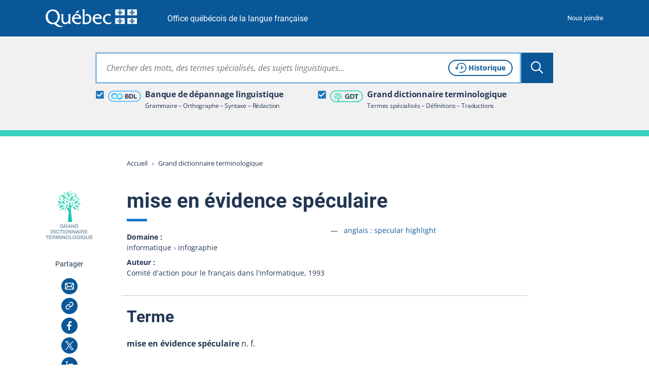

--- FILE ---
content_type: text/html; charset=utf-8
request_url: https://vitrinelinguistique.oqlf.gouv.qc.ca/fiche-gdt/fiche/18047957/mise-en-evidence-speculaire
body_size: 33648
content:
<!DOCTYPE html>
<html lang="fr" class="no-js">
<head>
    <meta charset="utf-8">

<!-- 
	Une réalisation de Toumoro (toumoro.com)

	This website is powered by TYPO3 - inspiring people to share!
	TYPO3 is a free open source Content Management Framework initially created by Kasper Skaarhoj and licensed under GNU/GPL.
	TYPO3 is copyright 1998-2026 of Kasper Skaarhoj. Extensions are copyright of their respective owners.
	Information and contribution at https://typo3.org/
-->

<link rel="icon" href="/_assets/05beba64dafb55ed70fa1aed15111d48/Icons/favicon/favicon.ico" type="image/vnd.microsoft.icon">
<title>mise en évidence spéculaire | GDT</title>
<meta http-equiv="x-ua-compatible" content="IE=edge,chrome=1">
<meta name="generator" content="TYPO3 CMS">
<meta name="viewport" content="width=device-width, initial-scale=1">
<meta name="keywords" content="specular highlight,mise en évidence spéculaire">
<meta property="og:title" content="mise en évidence spéculaire">
<meta property="og:image" content="https://vitrinelinguistique.oqlf.gouv.qc.ca/_assets/41b1d38ea1e2f5595975318cf5f2ca46/images/png/METAOG_GDT.png">
<meta name="twitter:card" content="summary">
<meta name="twitter:title" content="mise en évidence spéculaire">
<meta name="twitter:image" content="https://vitrinelinguistique.oqlf.gouv.qc.ca/_assets/41b1d38ea1e2f5595975318cf5f2ca46/images/png/METAOG_GDT.png">
<meta name="msapplication-tilecolor" content="#ffffff">
<meta name="theme-color" content="#ffffff">
<meta name="msapplication-config" content="/_assets/05beba64dafb55ed70fa1aed15111d48/Icons/favicon/browserconfig.xml">


<link id="coreCSS" media="all" href="/_assets/41b1d38ea1e2f5595975318cf5f2ca46/css/index-core.1768422704.css" rel="stylesheet" >
<link id="extendedCSS" media="only all and (-webkit-min-device-pixel-ratio:0) and (min-color-index:0), (-ms-high-contrast: none), only all and (min--moz-device-pixel-ratio:0) and (min-resolution: 3e1dpcm)" rel="preload" as="style" onload="this.onload=null;this.rel=&#039;stylesheet&#039;" href="/_assets/41b1d38ea1e2f5595975318cf5f2ca46/css/index-extended.1768422704.css" >
<link id="loi25CSS" rel="desactive" href="/_assets/41b1d38ea1e2f5595975318cf5f2ca46/node_modules/vanilla-cookieconsent/dist/cookieconsent.1768422688.css" >
<link id="printCSS" media="only print" href="/_assets/41b1d38ea1e2f5595975318cf5f2ca46/css/print.1768422702.css" rel="stylesheet" >






<meta name="viewport" content="width=device-width, initial-scale=1" /><link rel="icon" type="image/svg+xml" href="/_assets/05beba64dafb55ed70fa1aed15111d48/Icons/favicon/favicon.svg"><link rel="apple-touch-icon" href="/_assets/05beba64dafb55ed70fa1aed15111d48/Icons/favicon/apple-touch-icon.png"><link rel="icon" type="image/png" sizes="32x32" href="/_assets/05beba64dafb55ed70fa1aed15111d48/Icons/favicon/favicon-32x32.png"><link rel="icon" type="image/png" sizes="16x16" href="/_assets/05beba64dafb55ed70fa1aed15111d48/Icons/favicon/favicon-16x16.png"><link rel="icon" type="image/png" sizes="192x192" href="/_assets/05beba64dafb55ed70fa1aed15111d48/Icons/favicon/android-chrome-192x192.png"><link rel="icon" type="image/png" sizes="512x512" href="/_assets/05beba64dafb55ed70fa1aed15111d48/Icons/favicon/android-chrome-512x512.png"><link rel="manifest" href="/_assets/05beba64dafb55ed70fa1aed15111d48/Icons/favicon/site.webmanifest"><link rel="mask-icon" href="/_assets/05beba64dafb55ed70fa1aed15111d48/Icons/favicon/safari-pinned-tab.svg" color="#095797">
<link rel="dns-prefetch" href="https://contenu.vitrinelinguistique.oqlf.gouv.qc.ca">
<link rel="canonical" href="https://vitrinelinguistique.oqlf.gouv.qc.ca/fiche-gdt/fiche/18047957/mise-en-evidence-speculaire">
</head>
<body class="gdt">












<div aria-hidden="true" class="visuallyhidden" id="spriteSVG"><svg><defs><linearGradient id="ico_etiquette_bdl_svg__a" x1="67.88%" x2="37.91%" y1="87.18%" y2="15%"><stop offset="0%" stop-color="#31B0FF"/><stop offset="30%" stop-color="#3ABDFF"/><stop offset="86%" stop-color="#51DFFF"/><stop offset="100%" stop-color="#58E9FF"/></linearGradient><linearGradient id="ico_etiquette_bdl_svg__b" x1="32.14%" x2="62.1%" y1="12.86%" y2="84.97%"><stop offset="0%" stop-color="#31B0FF"/><stop offset="30%" stop-color="#3ABDFF"/><stop offset="86%" stop-color="#51DFFF"/><stop offset="100%" stop-color="#58E9FF"/></linearGradient><filter id="ico_sitededepot_svg__a" width="175%" height="151.1%" x="-37.5%" y="-25.5%" filterUnits="objectBoundingBox"><feOffset dy="2" in="SourceAlpha" result="shadowOffsetOuter1"/><feGaussianBlur in="shadowOffsetOuter1" result="shadowBlurOuter1" stdDeviation="2"/><feColorMatrix in="shadowBlurOuter1" result="shadowMatrixOuter1" values="0 0 0 0 0 0 0 0 0 0 0 0 0 0 0 0 0 0 0.5 0"/><feMerge><feMergeNode in="shadowMatrixOuter1"/><feMergeNode in="SourceGraphic"/></feMerge></filter><filter id="ico_sitededragage_svg__a" width="175%" height="151.1%" x="-37.5%" y="-25.5%" filterUnits="objectBoundingBox"><feOffset dy="2" in="SourceAlpha" result="shadowOffsetOuter1"/><feGaussianBlur in="shadowOffsetOuter1" result="shadowBlurOuter1" stdDeviation="2"/><feColorMatrix in="shadowBlurOuter1" result="shadowMatrixOuter1" values="0 0 0 0 0 0 0 0 0 0 0 0 0 0 0 0 0 0 0.5 0"/><feMerge><feMergeNode in="shadowMatrixOuter1"/><feMergeNode in="SourceGraphic"/></feMerge></filter></defs><symbol id="bdl" viewBox="0 0 256 256"><path d="M56 70c0 1.7-.7 2-4 2s-4 .3-4 2-.7 2-4 2-4 .3-4 2c0 1.3-.7 2-2 2s-2 .7-2 2-.7 2-2 2-2 .7-2 2-.7 2-2 2-2 .7-2 2-.7 2-2 2-2 .7-2 2-.7 2-2 2c-1.7 0-2 .7-2 4s-.3 4-2 4-2 .7-2 4-.3 4-2 4c-1.9 0-2 .7-2 16s.1 16 2 16c1.7 0 2 .7 2 4s.3 4 2 4 2 .7 2 4 .3 4 2 4c1.3 0 2 .7 2 2s.7 2 2 2c1.7 0 2 .7 2 4v4h4c3.3 0 4 .3 4 2 0 1.3.7 2 2 2s2 .7 2 2 .7 2 2 2 2 .7 2 2c0 1.8.7 2 6 2s6 .2 6 2c0 1.9.7 2 16 2s16-.1 16-2c0-1.8.7-2 6-2s6-.2 6-2c0-1.3.7-2 2-2s2-.7 2-2c0-1.7.7-2 4-2s4-.3 4-2c0-1.3.7-2 2-2s2-.7 2-2 .7-2 2-2c1.7 0 2-.7 2-4s.3-4 2-4c1.3 0 2-.7 2-2s.7-2 2-2 2-.7 2-2 .7-2 2-2 2-.7 2-2 .7-2 2-2c1.7 0 2-.7 2-4s.3-4 2-4c1.3 0 2-.7 2-2s.7-2 2-2 2-.7 2-2 .7-2 2-2 2-.7 2-2 .7-2 2-2c1.7 0 2-.7 2-4v-4h-4c-3.3 0-4-.3-4-2 0-1.3-.7-2-2-2s-2 .7-2 2-.7 2-2 2-2 .7-2 2-.7 2-2 2c-1.7 0-2-.7-2-4s.3-4 2-4c1.3 0 2-.7 2-2s.7-2 2-2 2-.7 2-2 .7-2 2-2 2-.7 2-2 .7-2 2-2c1.7 0 2-.7 2-4v-4h4c3.3 0 4-.3 4-2 0-1.3.7-2 2-2s2-.7 2-2c0-1.7.7-2 4-2s4-.3 4-2c0-1.9.7-2 16-2s16 .1 16 2c0 1.7.7 2 4 2s4 .3 4 2c0 1.3.7 2 2 2s2 .7 2 2 .7 2 2 2 2 .7 2 2 .7 2 2 2 2 .7 2 2 .7 2 2 2c1.7 0 2 .7 2 4s.3 4 2 4c1.9 0 2 .7 2 16s-.1 16-2 16c-1.7 0-2 .7-2 4s-.3 4-2 4-2 .7-2 4-.3 4-2 4c-1.3 0-2 .7-2 2 0 1.7-.7 2-4 2s-4 .3-4 2-.7 2-4 2-4 .3-4 2c0 1.9-.7 2-16 2s-16-.1-16-2c0-1.7-.7-2-4-2s-4-.3-4-2-.7-2-4-2h-4v-8h-4c-3.3 0-4 .3-4 2 0 1.3-.7 2-2 2s-2 .7-2 2-.7 2-2 2-2 .7-2 2 .7 2 2 2 2 .7 2 2 .7 2 2 2 2 .7 2 2c0 1.7.7 2 4 2s4 .3 4 2c0 1.3.7 2 2 2s2 .7 2 2c0 1.8.7 2 6 2s6 .2 6 2c0 1.9.7 2 16 2s16-.1 16-2c0-1.8.7-2 6-2s6-.2 6-2c0-1.3.7-2 2-2s2-.7 2-2 .7-2 2-2 2-.7 2-2c0-1.7.7-2 4-2h4v-4c0-3.3.3-4 2-4 1.3 0 2-.7 2-2s.7-2 2-2c1.7 0 2-.7 2-4s.3-4 2-4 2-.7 2-4 .3-4 2-4c1.9 0 2-.7 2-16s-.1-16-2-16c-1.7 0-2-.7-2-4s-.3-4-2-4-2-.7-2-4-.3-4-2-4c-1.3 0-2-.7-2-2s-.7-2-2-2-2-.7-2-2-.7-2-2-2-2-.7-2-2-.7-2-2-2-2-.7-2-2-.7-2-2-2-2-.7-2-2c0-1.7-.7-2-4-2s-4-.3-4-2-.7-2-4-2-4-.3-4-2c0-1.9-.7-2-16-2s-16 .1-16 2c0 1.7-.7 2-4 2s-4 .3-4 2-.7 2-4 2-4 .3-4 2c0 1.3-.7 2-2 2s-2 .7-2 2c0 1.7-.7 2-4 2h-4v4c0 3.3-.3 4-2 4-1.3 0-2 .7-2 2s-.7 2-2 2-2 .7-2 2-.7 2-2 2-2 .7-2 2-.7 2-2 2c-1.7 0-2 .7-2 4s-.3 4-2 4c-1.3 0-2 .7-2 2s-.7 2-2 2-2 .7-2 2-.7 2-2 2-2 .7-2 2-.7 2-2 2-2 .7-2 2-.7 2-2 2c-1.7 0-2 .7-2 4s.3 4 2 4c1.3 0 2 .7 2 2 0 1.7.7 2 4 2s4-.3 4-2c0-1.3.7-2 2-2s2-.7 2-2 .7-2 2-2c1.7 0 2 .7 2 4s-.3 4-2 4c-1.3 0-2 .7-2 2s-.7 2-2 2-2 .7-2 2-.7 2-2 2-2 .7-2 2-.7 2-2 2c-1.7 0-2 .7-2 4s-.3 4-2 4c-1.3 0-2 .7-2 2 0 1.7-.7 2-4 2s-4 .3-4 2-.7 2-4 2-4 .3-4 2c0 1.9-.7 2-16 2s-16-.1-16-2c0-1.7-.7-2-4-2s-4-.3-4-2-.7-2-4-2-4-.3-4-2c0-1.3-.7-2-2-2-1.7 0-2-.7-2-4s-.3-4-2-4-2-.7-2-4-.3-4-2-4c-1.9 0-2-.7-2-16s.1-16 2-16c1.7 0 2-.7 2-4s.3-4 2-4c1.3 0 2-.7 2-2s.7-2 2-2 2-.7 2-2 .7-2 2-2 2-.7 2-2 .7-2 2-2 2-.7 2-2c0-1.7.7-2 4-2s4-.3 4-2c0-1.9.7-2 16-2s16 .1 16 2c0 1.7.7 2 4 2s4 .3 4 2c0 1.3.7 2 2 2s2 .7 2 2 .7 2 2 2 2 .7 2 2c0 1.7.7 2 4 2s4-.3 4-2c0-1.3.7-2 2-2s2-.7 2-2 .7-2 2-2 2-.7 2-2c0-1.7-.7-2-4-2s-4-.3-4-2c0-1.3-.7-2-2-2s-2-.7-2-2-.7-2-2-2-2-.7-2-2c0-1.7-.7-2-4-2s-4-.3-4-2-.7-2-4-2-4-.3-4-2c0-1.9-.7-2-16-2s-16 .1-16 2z"/></symbol><symbol id="ico_accordeon_ferme" viewBox="0 0 18 18"><g fill="none" fill-rule="evenodd" stroke="currentColor" stroke-linecap="round" stroke-width="2"><path d="M1 9h16M9 1v16"/></g></symbol><symbol id="ico_accordeon_ouvert" viewBox="0 0 18 3"><path fill="none" fill-rule="evenodd" stroke="currentColor" stroke-linecap="round" stroke-width="2" d="M1 1.5h16"/></symbol><symbol id="ico_bon" viewBox="0 0 24 24"><g fill-rule="evenodd"><circle cx="12" cy="12" r="12"/><path fill="#FFF" d="M18.954 7.296a1.833 1.833 0 010 2.593l-8.461 8.462a.5.5 0 01-.708 0l-2.239-2.24h.001l-2.5-2.502a1.833 1.833 0 012.592-2.592l2.501 2.5 6.221-6.22a1.833 1.833 0 012.593 0z"/></g></symbol><symbol id="ico_check_white" viewBox="0 0 16 14"><path fill="#fff" fill-rule="nonzero" d="M12.593 0l2.497 1.662L7.312 13.35a1.5 1.5 0 01-2.188.339l-.11-.098L0 8.685 2.098 6.54l3.72 3.64L12.592 0z"/></symbol><symbol id="ico_check" viewBox="0 0 16 14"><path fill="#000" fill-rule="nonzero" d="M12.593 0l2.497 1.662L7.312 13.35a1.5 1.5 0 01-2.188.339l-.11-.098L0 8.685 2.098 6.54l3.72 3.64L12.592 0z"/></symbol><symbol id="ico_chevronariane" viewBox="0 0 5 7"><path fill="#808A9D" fill-rule="evenodd" d="M1.417 6.75l-.764-.764L3.134 3.5.653 1.014 1.417.25l3.25 3.25z"/></symbol><symbol id="ico_chevrondown_fleuve1" viewBox="0 0 8 5"><path fill="#122b3b" fill-rule="nonzero" d="M6.655 0L8 1.358l-3.328 3.36a.944.944 0 01-1.255.08l-.09-.08L0 1.359 1.345 0l2.654 2.682L6.655 0z"/></symbol><symbol id="ico_chevrondown_select" viewBox="0 0 16 8"><path fill="#095797" d="M-.001.4A.392.392 0 01.122.117a.437.437 0 01.6 0l7.277 6.917L15.28.117a.437.437 0 01.6 0 .387.387 0 010 .566l-7.579 7.2a.437.437 0 01-.6 0L.122.683A.389.389 0 01-.001.4z" data-name="Trac&#xE9; 714"/></symbol><symbol id="ico_chevrondown" viewBox="0 0 8 5"><path fill="currentColor" fill-rule="nonzero" d="M6.655 0L8 1.358l-3.328 3.36a.944.944 0 01-1.255.08l-.09-.08L0 1.359 1.345 0l2.654 2.682L6.655 0z"/></symbol><symbol id="ico_chevronleft" viewBox="0 0 6 9"><path fill="currentColor" fill-rule="nonzero" d="M5.5 7.155L4.142 8.5.782 5.172a.944.944 0 01-.08-1.255l.08-.09L4.141.5 5.5 1.845 2.818 4.499 5.5 7.155z"/></symbol><symbol id="ico_chevronright_herbe" viewBox="0 0 6 9"><path fill="#92c020" fill-rule="nonzero" d="M.5 1.845L1.858.5l3.36 3.328a.944.944 0 01.08 1.255l-.08.09L1.859 8.5.5 7.155l2.682-2.654L.5 1.845z"/></symbol><symbol id="ico_chevronright" viewBox="0 0 6 9"><path fill="currentColor" fill-rule="nonzero" d="M.5 1.845L1.858.5l3.36 3.328a.944.944 0 01.08 1.255l-.08.09L1.859 8.5.5 7.155l2.682-2.654L.5 1.845z"/></symbol><symbol id="ico_chevronup" viewBox="0 0 8 5"><path fill="currentColor" fill-rule="nonzero" d="M1.345 5L0 3.642 3.328.282a.944.944 0 011.255-.08l.09.08L8 3.641 6.655 5 4.001 2.318 1.345 5z"/></symbol><symbol id="ico_clientelecible" viewBox="0 0 45 35"><path fill="#92C020" fill-rule="nonzero" stroke="#92C020" stroke-width=".5" d="M30.128 2.025c4.391 0 7.669 3.222 8.996 8.841.27 1.152 2.038 4.23 2.693 5.32a.69.69 0 01.027.664c-1.594 3.196-5.112 5.272-9.615 5.76l2.405 3.123c3.891.093 9.366 1.76 9.366 6.13v1.387a.696.696 0 01-.694.694.696.696 0 01-.693-.694v-1.387c0-3.458-5.107-4.747-8.324-4.747a.692.692 0 01-.55-.27l-3.12-4.053-.05-.076c-.145.003-.292.005-.44.005-1.771 0-3.3-.358-4.686-.745a.692.692 0 01-.48-.854.692.692 0 01.852-.482c1.293.36 2.706.694 4.311.694 6.779 0 9.45-3.32 10.3-4.775-.62-1.054-2.332-4.017-2.65-5.375-.55-2.338-2.401-7.773-7.65-7.773a6.47 6.47 0 00-2.953.7.694.694 0 01-.627-1.239 7.87 7.87 0 013.582-.848zM19.663 32.15a.695.695 0 01-.507.4c-.04.002-.084.006-.125.006a.7.7 0 01-.491-.202l-2.286-2.286-2.28 2.282a.681.681 0 01-.616.194.692.692 0 01-.508-.4l-2.592-5.83H8.629c-3.674 0-6.242 2.284-6.242 5.549v1.387a.695.695 0 01-1.387 0v-1.387c0-4.017 3.208-6.936 7.629-6.936h1.71l1.555-2.32c-2.01-1.655-3.391-4.324-3.587-6.79-.925-.26-1.759-1.024-1.759-1.986v-2.775c0-.866.84-1.492 1.387-1.808V6.895a4.86 4.86 0 014.712-4.852C13.205 1.82 15.402 1 17.645 1c3.579 0 5.549 2.095 5.549 5.895v2.142c1.326.259 1.384 1.289 1.387 1.934v2.86c0 .965-.439 1.685-1.146 1.958-.155 2.393-1.26 4.87-2.956 6.518l1.806 2.626h1.716c4.423 0 7.515 2.855 7.515 6.935v1.388a.694.694 0 01-1.387-.006v-1.387c0-3.267-2.519-5.548-6.128-5.548l-1.744-.001-2.594 5.836zm-7.398-4.74l1.444 3.249 1.444-1.444-2.888-1.805zm7.987 0l-2.888 1.805 1.444 1.444 1.444-3.249zm-4.167-3.176c-1.083 0-2.114-.31-3.05-.839l-1.351 2.016 4.577 2.861 4.645-2.903-1.504-2.186c-.985.66-2.107 1.05-3.317 1.05zm1.56-21.847c-2.25 0-4.56.974-4.581.985a.713.713 0 01-.274.055 3.472 3.472 0 00-3.467 3.468V9.67c0 .272-.161.52-.41.633-.493.223-.951.606-.979.76v2.769c0 .305.583.693 1.04.693.383 0 .694.31.694.694 0 3.436 2.96 7.629 6.415 7.629 3.37 0 5.983-4.102 5.983-7.63 0-.382.31-.693.693-.693.289 0 .435-.233.435-.693v-2.775c0-.693 0-.693-.694-.693a.694.694 0 01-.694-.694V6.895c0-3.033-1.36-4.508-4.16-4.508z"/></symbol><symbol id="ico_close_currentcolor" viewBox="0 0 18 16"><path fill="none" fill-rule="evenodd" stroke="currentColor" stroke-linecap="square" d="M1 0l16 16m0-16L1 16"/></symbol><symbol id="ico_close_filter" viewBox="0 0 12 12"><path fill="#223654" fill-rule="nonzero" d="M10.588 0L12 1.412 7.412 6 12 10.588 10.588 12 6 7.412 1.412 12 0 10.588 4.588 6 0 1.412 1.412 0 6 4.588z"/></symbol><symbol id="ico_close" viewBox="0 0 18 16"><path fill="none" fill-rule="evenodd" stroke="#095797" stroke-linecap="square" d="M1 0l16 16m0-16L1 16"/></symbol><symbol id="ico_coche" viewBox="0 0 12 10"><path fill="#FFF" fill-rule="nonzero" d="M10.53.067l-6.381 6.38-2.725-2.564L0 5.396l3.439 3.236.735.735.022-.024.021.02.696-.74L12 1.537z"/></symbol><symbol id="ico_courriel" viewBox="0 0 32 32"><g fill="none" fill-rule="nonzero"><path fill="currentColor" d="M0 16c0 8.837 7.163 16 16 16s16-7.163 16-16S24.837 0 16 0 0 7.163 0 16z"/><path fill="#FFF" d="M22.52 9.25a2.23 2.23 0 012.23 2.23v9.13a2.23 2.23 0 01-2.23 2.23H9.48a2.23 2.23 0 01-2.23-2.23v-9.13a2.23 2.23 0 012.23-2.23zm-3.506 7.315l-.207.223a3.885 3.885 0 01-5.463.154l-.163-.16-.138-.149-3.457 4.706h12.78l-3.352-4.774zm4.236-4.546l-3.191 3.424 3.191 4.544v-7.968zm-14.5.006v7.917l3.252-4.426-3.252-3.491zm13.633-1.276H9.611l4.661 5.003a2.385 2.385 0 003.306.14l.138-.133 4.667-5.01z"/></g></symbol><symbol id="ico_datedinscription" viewBox="0 0 43 37"><path fill="#92C020" fill-rule="nonzero" d="M6.428 2.442a1 1 0 01.117 1.993l-.117.007H3.174c-.6 0-1.103.462-1.167 1.047L2 5.616v3.8h34.444v-3.8c0-.6-.462-1.103-1.047-1.167l-.127-.007h-3.254a1 1 0 01-.117-1.994l.117-.006h3.254a3.182 3.182 0 013.17 2.995l.004.18.001 13.074a9.758 9.758 0 013.632 7.604c0 5.4-4.377 9.776-9.777 9.776-3 0-5.683-1.35-7.476-3.476H3.174A3.182 3.182 0 01.005 29.6L0 29.42V5.616a3.182 3.182 0 012.995-3.17l.18-.004h3.253zM32.3 18.518a7.777 7.777 0 100 15.554 7.777 7.777 0 000-15.554zm0 2.637a1 1 0 01.993.883l.007.117v3.725l3.632 3.633a1 1 0 01.083 1.32l-.083.094a1 1 0 01-1.32.083l-.094-.083-3.925-3.925a1 1 0 01-.284-.576l-.01-.131v-4.14a1 1 0 011-1zm4.144-9.739H2V29.42c0 .6.463 1.104 1.047 1.168l.127.007h20.343a9.736 9.736 0 01-.994-4.3c0-5.4 4.378-9.777 9.777-9.777a9.74 9.74 0 014.145.92l-.001-6.022zM9.682 0a1 1 0 01.994.883l.006.117v5.013a1 1 0 01-1.993.117l-.007-.117V1a1 1 0 011-1zm19.08 0a1 1 0 01.993.883l.007.117v5.013a1 1 0 01-1.993.117l-.007-.117V1a1 1 0 011-1zm-3.254 2.442a1 1 0 01.116 1.993l-.116.007H12.936a1 1 0 01-.116-1.994l.116-.006h12.572z"/></symbol><symbol id="ico_download" viewBox="0 0 23 21"><path fill="currentColor" fill-rule="nonzero" d="M3.434 5.253v2H2.14v10.571c0 .132.098.248.236.278l.072.008h18.41V7.251h-1.336v-2h2.321a.99.99 0 01.979.884l.007.117V19.11c0 .513-.38.936-.87.993l-.116.007H2.45a2.281 2.281 0 01-2.273-2.129l-.006-.157V6.253c0-.513.38-.936.87-.993l.116-.007h2.278zM12.62.902l-.001 10.804 3.31-3.413 1.435 1.392-4.982 5.142-.08.073a.994.994 0 01-1.328-.066l-5.302-5.2 1.38-1.408 3.597 3.53V.902h1.97z"/></symbol><symbol id="ico_eau" viewBox="0 0 40 12"><g fill="none" fill-rule="evenodd"><path fill="#00676A" d="M5.556 3.749C11.623.76 16.875-.441 21.309.144c6.652.878 8.102 5.585 16.469 3.334-1.674 1.464-7.448 6.992-16.469 2.356-6.013-3.091-11.265-3.786-15.753-2.085z"/><path fill="#009CC1" d="M0 7.82c6.726-2.788 12.518-3.89 17.377-3.304 7.287.878 12.731 4.796 21.897 2.545-1.833 1.464-12.015 7.78-21.897 3.145C10.788 7.116 4.997 6.32 0 7.82z"/></g></symbol><symbol id="ico_entre-deux" viewBox="0 0 24 24"><g fill-rule="nonzero"><circle cx="12" cy="12" r="12"/><path fill="#FFF" d="M12.075 15c1.047 0 1.875-.786 1.875-1.778V5.528c0-.992-.828-1.778-1.875-1.778-1.047 0-1.875.786-1.875 1.778v7.694c0 .992.828 1.778 1.875 1.778zm0 5.543a1.875 1.875 0 100-3.75 1.875 1.875 0 000 3.75z"/></g></symbol><symbol id="ico_etiquette_bdl" viewBox="0 0 83 28"><g fill="none" fill-rule="evenodd"><rect width="81" height="26" x="1" y="1" stroke="#36B8FF" stroke-width="2" rx="13"/><g fill-rule="nonzero"><path fill="#CDD4D7" d="M25.925 14.34s-.002.005 0 0zM25.925 14.34s-.002.005 0 0z"/><path fill="#889EAA" d="M18.51 16.532l-1.092-1.085-.41 1.506z"/><path fill="url(#ico_etiquette_bdl_svg__a)" d="M11.748 8.034l.03.127.117.032c.494.15.872.55.992 1.052 0 0 .223-.236.335-.351.214-.218.856-.916 1.073-1.131l1.332-1.329.73-.721c.321-.317.65-.64.83-.821l.028-.028c.263-.28.549-.538.854-.772a5.282 5.282 0 011.158-.62 4.98 4.98 0 011.621-.306c.127-.002.254.005.38.019.064.008.127.014.191.019.102.01.197.019.274.03a4.78 4.78 0 012.419 1.12 4.7 4.7 0 01.786.869 4.77 4.77 0 01.861 2.279c.024.3.028.603.012.904a4.02 4.02 0 01-.086.612c-.09.447-.245.88-.461 1.281a5.045 5.045 0 01-.878 1.184 4.677 4.677 0 01-.995.76 4.884 4.884 0 01-2.533.641 8.853 8.853 0 01-.843-.089 3.926 3.926 0 01-.545-.145 4.449 4.449 0 01-1.173-.562 4.812 4.812 0 01-.886-.76c-.05-.057-.098-.114-.146-.171l-2.244 2.245c.444.494.948.931 1.5 1.3.62.418 1.298.743 2.012.964.338.114.685.199 1.037.254.147.021.299.041.455.06.224.026.458.046.699.056a7.55 7.55 0 001.718-.127 8.002 8.002 0 002.508-.92 7.834 7.834 0 001.67-1.267 8.224 8.224 0 001.425-1.918c.364-.675.626-1.4.777-2.153.08-.37.13-.748.147-1.127a9.128 9.128 0 00-.028-1.361 7.953 7.953 0 00-2.722-5.209A7.939 7.939 0 0022.162.101c-.16-.022-.308-.036-.44-.05l-.177-.016a5.682 5.682 0 00-.887-.03A8.153 8.153 0 0018.11.52a8.429 8.429 0 00-1.856.99 9.652 9.652 0 00-1.273 1.124l-.037.025c-.177.178-.506.496-.815.807-.292.288-.578.57-.742.735l-1.75 1.807c-.225.224-.45.448-.673.673a25.35 25.35 0 00-.327.341c.104.006.936.294 1.112 1.012z" transform="translate(8 6)"/><path fill="#BEC9CC" d="M18.98 16.178l1.465-.491a1.45 1.45 0 00-.992-1.06l-.116-.032-.03-.127c-.177-.717-1.014-1.005-1.113-1.013 0 .01-.011.037-.021.077-.09.32-.423 1.393-.423 1.393l1.23 1.253z"/><path fill="#889EAA" d="M26.566 11.515l1.093 1.085.411-1.505z"/><path fill="url(#ico_etiquette_bdl_svg__b)" d="M17.328 8.015l-.03-.127-.117-.031a1.456 1.456 0 01-.992-1.062s-.223.236-.337.352c-.212.217-.854.915-1.07 1.13l-1.33 1.328-.73.722c-.322.317-.65.641-.83.822l-.029.027c-.263.28-.548.538-.853.772a4.97 4.97 0 01-2.778.933 2.984 2.984 0 01-.38-.018l-.192-.02a4.636 4.636 0 01-1.336-.32 4.853 4.853 0 01-3.01-3.975 6.528 6.528 0 01-.011-.904c.011-.206.04-.41.086-.612.089-.447.244-.88.46-1.281.233-.435.529-.834.877-1.184.297-.297.632-.553.997-.76.472-.27.985-.459 1.52-.56a4.472 4.472 0 011.013-.08c.253.01.523.043.844.088.185.035.367.084.545.145.416.13.811.319 1.172.564.326.216.623.471.887.76.05.055.097.112.144.17l2.245-2.246a7.91 7.91 0 00-1.506-1.306A7.69 7.69 0 0010.576.38 6.442 6.442 0 009.538.127a7.433 7.433 0 00-.454-.064 9.03 9.03 0 00-.7-.057 7.617 7.617 0 00-1.718.127 8.01 8.01 0 00-2.507.92 7.844 7.844 0 00-1.67 1.267 8.188 8.188 0 00-1.425 1.926A7.787 7.787 0 00.286 6.4c-.08.371-.13.748-.148 1.127-.024.455-.014.91.03 1.364a7.964 7.964 0 001.415 3.753 7.876 7.876 0 001.316 1.452 7.952 7.952 0 004.02 1.851c.16.023.308.037.44.05l.172.017c.294.032.59.042.887.03a8.153 8.153 0 002.56-.516 8.45 8.45 0 001.855-.989 9.576 9.576 0 001.274-1.125l.027-.026c.177-.177.499-.495.814-.807.293-.287.578-.57.742-.733l1.754-1.807c.226-.223.451-.447.673-.674.092-.094.247-.253.326-.34-.106-.006-.938-.288-1.115-1.011z" transform="translate(8 6)"/><path fill="#BEC9CC" d="M26.097 11.87l-1.466.491c.117.505.496.91.992 1.06l.116.033.03.12c.177.718 1.014 1.006 1.113 1.013l.021-.077c.09-.32.423-1.393.423-1.393l-1.23-1.247z"/></g><path fill="#223654" d="M58.53 8.503a.728.728 0 01.19.008h.185a.333.333 0 00.158.023.42.42 0 01.19.026.382.382 0 00.158.02.482.482 0 01.195.025c.14.03.279.058.413.084.136.026.269.066.395.118.113.052.227.099.338.139.116.042.227.095.333.158.26.167.5.329.714.482l.098.097c.102.081.198.177.282.282l.142.128c.05.08.109.16.174.234.068.078.129.16.182.246.135.217.255.45.359.694.103.242.197.501.28.77.052.134.086.278.102.426.016.143.039.287.07.429 0 .06.003.1.007.134a.891.891 0 01.009.115c.02.065.028.136.023.211a.374.374 0 00.02.167l.003.016v.17c0 .03.002.07.007.12a1.836 1.836 0 010 .348c-.005.05-.007.085-.007.104 0 .072-.003.143-.008.212a2.352 2.352 0 00-.008.19l-.003.016a.28.28 0 00-.02.135.564.564 0 01-.008.167c-.02.112-.036.225-.046.336-.01.116-.032.233-.063.348-.053.179-.1.347-.14.502a3.98 3.98 0 01-.156.477 5.465 5.465 0 01-.655 1.186c-.26.353-.575.658-.939.907a4.258 4.258 0 01-.648.375 6.206 6.206 0 01-.724.28 2.213 2.213 0 01-.324.071 2.706 2.706 0 00-.328.069c-.105.021-.19.01-.297.032a.364.364 0 01-.137.008.406.406 0 00-.12.006.213.213 0 01-.112.01c-.042-.006-.061 0-.069.003a.839.839 0 01-.214.025c-.037 0-.076-.002-.118-.005a4.03 4.03 0 00-.32-.016h-3.605c-.177 0-.327-.008-.447-.023-.134-.018-.232-.097-.29-.235a1.098 1.098 0 01-.041-.397c.005-.17.007-.311.007-.424V9.45c0-.124-.002-.255-.007-.393a.622.622 0 01.076-.357.492.492 0 01.254-.173.125.125 0 01.086-.009c.011.003.021.002.033-.004l.02-.005h4.16c.063 0 .127-.002.19-.007zM48.403 8.5l.102.01c.052.02.095.024.139.016a.44.44 0 01.171 0l.092-.001a.454.454 0 00.183.023.64.64 0 01.224.025c.079.02.158.035.233.045.078.01.16.026.245.047l.562.21c.178.069.342.157.49.261.209.147.385.333.521.554.135.218.246.472.33.753.02.075.034.15.04.226.005.07.018.145.038.224a.387.387 0 01.009.14.281.281 0 00.006.108.317.317 0 01.009.131.411.411 0 01-.023.105v.13c0 .033-.003.07-.008.114a.738.738 0 00-.007.087l-.002.012a.983.983 0 00-.037.185.624.624 0 01-.042.175 2.74 2.74 0 01-.534.926c-.075.075-.156.14-.241.193a.759.759 0 00-.205.19.706.706 0 00-.07.085c-.01.015-.022.04-.002.09.02.075.08.136.18.186.115.058.215.113.298.165.282.188.515.41.693.661.167.241.3.527.393.849.03.081.052.17.063.262.01.086.025.17.046.25v.176c.021.117.024.27.008.457a4.108 4.108 0 01-.116.732 2.04 2.04 0 01-.08.27c-.219.521-.562.954-1.02 1.288a3.243 3.243 0 01-.573.321c-.201.088-.419.17-.646.242a1.67 1.67 0 01-.364.087 6.3 6.3 0 00-.353.053c-.1.02-.188.01-.293.031a.323.323 0 01-.15 0 .206.206 0 00-.121.013.411.411 0 01-.153.01 1.301 1.301 0 00-.141-.007h-4.518c-.176 0-.327-.008-.446-.023-.135-.018-.232-.097-.29-.235a1.096 1.096 0 01-.042-.397c.005-.17.008-.311.008-.424V9.45c0-.124-.003-.255-.008-.393a.62.62 0 01.076-.357c.046-.081.133-.14.258-.174a.12.12 0 01.083-.008.041.041 0 00.032-.004l.02-.005h4.61c.073 0 .144-.002.213-.007a.91.91 0 01.212.008zm18.368.01c.112 0 .225.002.335.007.121.006.213.051.273.134.056.08.085.184.085.311v7.387c0 .08-.003.162-.008.243a.602.602 0 00.022.21l.002.011v.155c0 .074.002.142.007.206a.56.56 0 00.036.165c.062.116.191.174.393.174h3.635c.082 0 .185-.002.308-.008.125-.005.245-.005.36 0 .115.006.224.019.324.04.11.023.18.059.219.109a.393.393 0 01.086.258v1.006c0 .082.002.16.007.228a.467.467 0 01-.026.205.405.405 0 01-.175.193c-.052.042-.14.066-.252.066h-6.699c-.145 0-.275-.008-.385-.023a.36.36 0 01-.27-.167.466.466 0 01-.068-.263v-9.94c0-.096.002-.19.008-.28a.512.512 0 01.06-.237c.046-.081.139-.14.274-.174a.117.117 0 01.082-.008.041.041 0 00.033-.004l.02-.005zm-19.14 6.18H45.9c-.03.024-.058.031-.085.021a.135.135 0 00-.04-.005c-.101.027-.175.072-.21.133a.55.55 0 00-.072.296v1.74c0 .124.003.251.007.378.005.12.031.213.078.278a.338.338 0 00.177.1c.09.025.193.04.308.045.116.005.237.005.36 0a8.1 8.1 0 01.326-.008c.302 0 .604.002.898.008.286.005.56-.01.814-.047.253-.035.48-.096.677-.182.192-.084.35-.216.468-.394.049-.078.089-.17.119-.275l.09-.326.001-.093c.02-.139.012-.29-.022-.449a1.658 1.658 0 00-.113-.361c-.14-.36-.418-.613-.826-.752-.17-.05-.361-.08-.568-.09-.214-.011-.434-.016-.656-.016zM57.7 10.599l-.084.002c-.06.005-.124.007-.19.007h-.68c-.03.022-.073.027-.125.015l-.029-.005-.026-.002a.126.126 0 00-.038.006c-.049.02-.102.038-.156.054a.172.172 0 00-.1.082.302.302 0 00-.055.194v.31c0 .135-.003.276-.008.419-.005.14-.008.286-.008.432v4.316c0 .062-.002.13-.007.204a.375.375 0 00.02.166l.003.017v.154c0 .072.002.141.008.206a.562.562 0 00.035.165c.053.106.158.162.317.166.17.005.351.008.54.008.412 0 .823-.003 1.222-.008.406-.005.755-.064 1.037-.175.373-.151.672-.355.888-.607a3.41 3.41 0 00.558-.947c.04-.081.07-.171.09-.27.02-.101.046-.205.077-.308l.001-.129a.806.806 0 00.03-.22c0-.086.01-.173.032-.258l-.002-.153a.674.674 0 00.031-.239.69.69 0 00-.028-.232l-.003-.015v-.294a1.675 1.675 0 01-.038-.292 1.42 1.42 0 00-.038-.27.332.332 0 01-.024-.163.263.263 0 00-.02-.126l-.148-.475a1.835 1.835 0 00-.19-.415 2.946 2.946 0 00-.525-.633 2.626 2.626 0 00-.723-.449 5.685 5.685 0 00-.55-.152 5.498 5.498 0 00-.218-.022 1.382 1.382 0 01-.231-.04.294.294 0 00-.109-.007.283.283 0 01-.12-.008h-.333a.63.63 0 00-.167-.007zm-10.044-.153c-.156.005-.31.008-.458.008h-1.306c-.04.017-.091.008-.13.026-.099.03-.164.072-.199.125a.408.408 0 00-.07.247v1.168c0 .072-.003.148-.008.227a.716.716 0 00.007.182v.156c.02.06.036.114.046.16.01.043.024.084.043.122.03.036.087.067.165.085.084.02.18.033.286.038.106.005.217.005.329 0 .114-.005.218-.008.311-.008.152 0 .316.003.489.008.316.01.68.016.992-.015.15-.015.282-.043.392-.083.299-.1.525-.276.674-.523.068-.126.113-.298.133-.508.02-.339-.03-.609-.149-.801a1.213 1.213 0 00-.523-.456 1.992 1.992 0 00-.191-.05 6.4 6.4 0 01-.234-.055.8.8 0 00-.175-.014 1.6 1.6 0 00-.424-.039z"/></g></symbol><symbol id="ico_etiquette_gdt" viewBox="0 0 79 28"><g fill="none" fill-rule="evenodd"><rect width="77" height="26" x="1" y="1" stroke="#33D1BA" stroke-width="2" rx="13"/><path fill="#33d1ba" fill-rule="nonzero" d="M24.438 17.349c3.615-.68 3.515 1.433 3.515 1.433s-2.64.754-3.515-1.433zm.482 3.838s1.468-1.524-1.697-3.4c-.783 2.226 1.696 3.402 1.696 3.402l.001-.002zm2.829-7.724s-2.203-1.762-4.298 2.058c3.04.937 4.298-2.055 4.298-2.055v-.003zm-4.716-4.525s-3.515-.306-3.231 4.79c3.857-1.048 3.23-4.79 3.23-4.79zm-5.48-3.892s-2.117 2.823 2.356 5.279c1.152-3.833-2.357-5.279-2.357-5.279zm-5.064 2.522s-.747 3.45 4.342 3.823c-.55-3.97-4.342-3.823-4.342-3.823zm-2.093 11.384s2.449 1.507 4.113-1.938c-3.2-.748-4.113 1.938-4.113 1.938zm12.09-4.593s-1.34.159-1.007 1.832c1.41-.634 1.006-1.832 1.006-1.832zm-6.396 5.328s-1.184.635-.268 2.08c1.086-1.11.273-2.08.273-2.08h-.005zm-3.501.316s-1.326-.25-1.508 1.45c1.54-.185 1.514-1.45 1.514-1.45h-.006zm-1.505-3.16s-.687-1.161-2.084-.179c1.151 1.033 2.084.179 2.084.179zm.818-7.016s.523-1.243-1.097-1.78c-.143 1.536 1.097 1.78 1.097 1.78zm8.172-3.736s1.12-.75.065-2.091c-.97 1.205-.065 2.09-.065 2.09zm3.48 1.585s1.28-.427.607-2.002c-1.25.913-.607 2.002-.607 2.002zm3.178 4.616s1.024.878 2.033-.499c-1.421-.61-2.033.499-2.033.499zm-.534 7.58s-.082 1.346 1.626 1.316c-.375-1.5-1.626-1.316-1.626-1.316zm.397-3.865s1.266 1.453 2.974-.284c-1.886-1.157-2.976.284-2.976.284h.002zm-4.011-2.392s1.915.21 1.99-2.228c-2.168.43-1.99 2.228-1.99 2.228zm-7.607 5.175s-1.928-.035-1.784 2.4c2.12-.625 1.784-2.4 1.784-2.4zm3.513-5.667s1.18-1.523-.861-2.86c-.765 2.073.861 2.86.861 2.86zm-2.274-5.438s.473-1.867-1.93-2.285c.115 2.207 1.926 2.285 1.926 2.285h.004zm-4.454 4.87s.64-1.818-1.717-2.443c-.076 2.206 1.717 2.443 1.717 2.443zm3.817.541s.036-1.847-2.187-1.766c.566 2.05 2.187 1.766 2.187 1.766zm2.802 5.08s.491-1.78-1.683-2.253c.038 2.124 1.683 2.253 1.683 2.253zm.1-3.351s-.112-1.925-2.528-1.6c.779 2.067 2.524 1.6 2.524 1.6h.005zm2.465-6.444s1.895-.35 1.267-2.701c-1.953 1.029-1.267 2.7-1.267 2.7zm4.655 3.308s1.915.208 1.99-2.23c-2.168.43-1.99 2.23-1.99 2.23zm-1.66-1.364s2.405-.094 1.936-3.298c-2.567.98-1.936 3.298-1.936 3.298zM12.468 13s-.54 2.825 3.27 3.16c-.433-3.257-3.27-3.16-3.27-3.16zm-3.034-.124s-.767 2.772 3.004 3.411c-.169-3.279-3.004-3.41-3.004-3.41zM21.474 28a.34.34 0 00.338-.372l-1.124-7.695a.71.71 0 01.152-.51l2.205-2.748a.34.34 0 00.013-.406l-.024-.036a.34.34 0 00-.51-.052l-1.316 1.245a.338.338 0 01-.569-.208l-.284-2.416a.34.34 0 00-.337-.3h-.396c-.18 0-.329.14-.339.319l-.275 4.671a.34.34 0 01-.585.214l-2.23-2.367a.338.338 0 00-.528.418l3.178 4.847c.04.062.06.136.054.21l-.643 4.82a.338.338 0 00.337.365l2.883.001z"/><path fill="#195a52" d="M41.225 8.501l.045.009c.033.01.048.006.054.003l.019-.005c1.058-.021 1.957.171 2.672.57.714.4 1.278.921 1.678 1.552.2.338.365.732.49 1.171.023.076.039.171.05.283.011.123-.014.217-.076.278a.334.334 0 01-.246.139c-.094.01-.201.016-.319.016h-1.019c-.12 0-.226-.003-.323-.008a.445.445 0 01-.27-.097.527.527 0 01-.21-.287 2.295 2.295 0 00-.13-.323 5.002 5.002 0 00-.293-.407 1.84 1.84 0 00-.367-.345 2.531 2.531 0 00-.708-.322.562.562 0 00-.164-.038 1.579 1.579 0 01-.177-.024.429.429 0 00-.133-.015 1.957 1.957 0 00-.466-.008 4.164 4.164 0 00-.434.054c-.07.02-.141.037-.206.047a.628.628 0 00-.175.06 3.6 3.6 0 00-.723.403c-.208.153-.392.35-.545.584a2.52 2.52 0 00-.34.634c-.083.227-.162.474-.235.733-.03.114-.051.227-.061.337-.01.116-.027.233-.048.35l.001.202a.48.48 0 00-.023.194c.005.079.008.151.008.222 0 .179.005.357.015.53.01.174.036.34.077.494a.52.52 0 01.017.12c0 .029.005.062.015.1.144.525.342.976.59 1.342.244.362.602.65 1.062.854.092.041.188.077.285.108.1.031.206.063.32.094a.67.67 0 00.165.006.4.4 0 01.185.027.71.71 0 00.218.028c.09 0 .171-.01.24-.03a.485.485 0 01.158-.009.29.29 0 00.109-.007.454.454 0 01.15-.009.157.157 0 00.092-.019l.415-.12c.12-.035.24-.084.352-.146.253-.152.46-.33.613-.529.153-.198.288-.45.401-.749.04-.11.068-.244.084-.396.014-.138-.028-.232-.126-.286a.394.394 0 00-.222-.057h-1.09c-.061 0-.129.003-.2.008a.57.57 0 01-.214-.024h-.134a1.575 1.575 0 00-.132-.023.29.29 0 01-.128-.047.377.377 0 01-.128-.214 1.461 1.461 0 01-.04-.283 3.006 3.006 0 010-.318c.004-.109.007-.21.007-.304 0-.088.002-.166.008-.238a.667.667 0 01.042-.202.387.387 0 01.196-.212.557.557 0 01.175-.035h.165a.438.438 0 01.125-.016h3.48c.241 0 .4.052.482.159.06.094.088.213.088.356v4.594c0 .198-.003.391-.008.574-.006.201-.087.334-.24.392a.542.542 0 01-.243.05h-.26c-.209 0-.392-.008-.545-.023a.415.415 0 01-.357-.27 1.41 1.41 0 01-.097-.323.807.807 0 00-.104-.282c-.014-.012-.039-.035-.07-.06-.02-.017-.049-.022-.087-.014a.37.37 0 00-.188.111c-.059.065-.121.124-.185.177a6.192 6.192 0 01-.616.442 2.212 2.212 0 01-.44.209l-.463.157a.627.627 0 01-.175.04 1.52 1.52 0 00-.16.024 1.146 1.146 0 01-.275.032c-.09 0-.183.01-.272.03a.506.506 0 01-.118.012 1.197 1.197 0 01-.244-.026h-.15a.821.821 0 00-.149-.016.823.823 0 01-.157-.017l-.117.001a2.32 2.32 0 00-.256-.047 2.244 2.244 0 01-.257-.048 3.223 3.223 0 00-.217-.055 3.268 3.268 0 01-.223-.055 4.804 4.804 0 01-.84-.333c-.618-.325-1.129-.716-1.517-1.162-.388-.446-.724-1.007-.996-1.667a2.423 2.423 0 01-.143-.446 3.463 3.463 0 00-.124-.434.736.736 0 01-.018-.148.33.33 0 00-.028-.117.865.865 0 01-.035-.243.972.972 0 00-.03-.233.29.29 0 01-.024-.15.365.365 0 00-.008-.119v-.282A.768.768 0 0136 14.44a.77.77 0 01.031-.252v-.164a.814.814 0 00.008-.192.44.44 0 01.027-.2 1.31 1.31 0 00.028-.266c0-.098.011-.191.033-.277.03-.113.057-.225.078-.335a2.22 2.22 0 01.096-.344c.052-.146.101-.29.148-.43.048-.143.104-.284.167-.42.063-.147.137-.294.221-.435a8.84 8.84 0 01.252-.402 5.386 5.386 0 011.076-1.132c.399-.31.888-.572 1.454-.782.115-.052.245-.093.384-.12.13-.025.267-.054.406-.086a.467.467 0 01.174-.032c.053 0 .101-.01.149-.028a.542.542 0 01.234-.019c.061.01.127.005.193-.014.024-.013.063-.014.11 0zm12.035.282l.06.008h.187a.339.339 0 00.16.023.418.418 0 01.193.027.393.393 0 00.16.02.497.497 0 01.198.026c.142.03.282.059.418.084.138.027.273.068.4.12.115.053.23.1.344.141.117.043.23.097.337.16.175.113.342.223.498.33l.226.159.1.098c.068.055.134.117.196.183l.089.103.144.13c.05.081.11.161.176.237.068.08.13.163.185.249.136.22.259.458.363.704.105.245.2.508.284.78.053.137.088.283.104.432.015.145.039.29.07.434 0 .061.003.103.008.136a.843.843 0 01.008.117.57.57 0 01.024.214.435.435 0 00.005.12l.015.049.003.016v.173c0 .03.003.07.008.12a1.852 1.852 0 010 .354c-.005.05-.008.086-.008.106 0 .074-.003.146-.008.215l-.005.096-.002.096-.004.017a.28.28 0 00-.02.135.58.58 0 01-.009.17c-.02.113-.036.228-.046.34-.01.118-.032.236-.064.353-.052.177-.1.348-.141.51a3.99 3.99 0 01-.159.483c-.178.44-.402.845-.663 1.202a3.955 3.955 0 01-.952.919c-.21.147-.431.275-.657.38-.225.105-.472.2-.734.284a2.267 2.267 0 01-.329.073 2.75 2.75 0 00-.331.069c-.108.022-.194.01-.302.032a.372.372 0 01-.14.008.39.39 0 00-.12.007.214.214 0 01-.115.009c-.042-.005-.06 0-.068.004a.855.855 0 01-.218.025c-.037 0-.077-.002-.119-.005a4.816 4.816 0 00-.229-.014l-.096-.002H49.03c-.178 0-.33-.008-.452-.024-.137-.018-.236-.098-.294-.238a1.105 1.105 0 01-.043-.403c.004-.115.006-.216.007-.306l.001-.124V9.744c0-.125-.003-.257-.008-.398a.632.632 0 01.078-.362.5.5 0 01.257-.175.126.126 0 01.089-.01l.016.002.016-.006.02-.005h4.217c.064 0 .128-.002.193-.007a.817.817 0 01.133 0zm13.496.007c.133 0 .268.003.402.008a.699.699 0 01.343.093c.04.028.07.07.089.126.016.047.03.099.04.154l.001.087a.55.55 0 01.016.141v.769c0 .075.003.143.008.208a.548.548 0 01-.026.213c-.057.196-.176.301-.353.313-.156.01-.347.015-.567.015h-1.6c-.206 0-.386.008-.536.024-.133.014-.22.098-.267.258a.274.274 0 000 .118.275.275 0 01-.017.168.936.936 0 00-.005.192c.005.08.008.152.008.215v7.384c0 .168-.008.315-.024.437a.358.358 0 01-.221.294.944.944 0 01-.27.035h-1.333c-.117 0-.227-.005-.326-.016a.368.368 0 01-.257-.125.641.641 0 01-.088-.35v-7.659c0-.077.002-.154.008-.23a.505.505 0 00-.022-.195.37.37 0 010-.166.134.134 0 00-.013-.095c-.05-.167-.142-.251-.286-.265a6.044 6.044 0 00-.568-.024h-1.458c-.114 0-.242.003-.382.008a1.286 1.286 0 01-.35-.025.423.423 0 01-.214-.16.49.49 0 01-.062-.225 3.892 3.892 0 01-.008-.253v-.769c0-.137.008-.26.024-.367a.362.362 0 01.17-.266.642.642 0 01.184-.068l.09-.002zm-14.47 2.118l-.085.002-.094.006-.098.002h-.69c-.03.021-.073.026-.127.014a.262.262 0 00-.055-.007.124.124 0 00-.039.006c-.049.02-.103.039-.158.055a.173.173 0 00-.1.083.259.259 0 00-.05.119l-.006.077v.313c0 .134-.003.276-.008.425l-.006.216-.002.222v4.374c0 .064-.003.133-.008.207a.442.442 0 00.006.12l.015.048.003.017v.157c0 .073.003.143.008.208.004.064.016.12.036.167.054.107.16.163.32.168.17.005.355.008.548.008.419 0 .835-.003 1.238-.008.41-.005.764-.065 1.05-.177.378-.153.68-.36.9-.615.22-.256.41-.58.565-.96.04-.082.071-.173.091-.274l.035-.155.043-.156.002-.131a.813.813 0 00.029-.223l.008-.131.025-.13-.002-.155a.68.68 0 00.032-.243.925.925 0 00-.016-.193l-.012-.041-.004-.016v-.298a1.708 1.708 0 01-.039-.296 1.446 1.446 0 00-.038-.274.335.335 0 01-.024-.164.27.27 0 00-.02-.128c-.054-.17-.104-.33-.15-.481a1.876 1.876 0 00-.192-.421 2.988 2.988 0 00-.533-.641 2.671 2.671 0 00-.733-.455 6.03 6.03 0 00-.556-.154 6.083 6.083 0 00-.221-.023 1.382 1.382 0 01-.235-.04.305.305 0 00-.11-.007l-.063.003-.058-.01h-.338l-.084-.01z"/></g></symbol><symbol id="ico_facebook" viewBox="0 0 32 32"><g fill="none" fill-rule="nonzero"><circle cx="16" cy="16" r="16" fill="currentColor"/><path fill="#FFF" d="M13.752 25.062v-8.16h-2.913v-2.91h2.913v-2.687c0-2.709 1.6-4.305 4.016-4.305 1.158 0 2.103.124 2.393.162v3.043h-1.946c-1.313 0-1.56.651-1.56 1.568v2.219h3.368l-.475 2.91h-2.892v8.16h-2.904z"/></g></symbol><symbol id="ico_faitinteressant" viewBox="0 0 74 74"><g fill="none" fill-rule="nonzero"><path fill="#095797" d="M60.065 0a2 2 0 012 2v7.79A37.08 37.08 0 0174 37c0 20.401-16.597 37-37 37S0 57.401 0 37a36.994 36.994 0 014.774-18.173V2a2 2 0 012-2zM4.775 24.393A34.685 34.685 0 002.386 37c0 19.086 15.528 34.613 34.613 34.613 7.287 0 14.05-2.269 19.634-6.13l-5.585-5.585a2 2 0 010-2.828l.376-.376-2.628-2.629a18.992 18.992 0 01-10.603 3.225c-7.05 0-13.205-3.85-16.513-9.548H6.774a2 2 0 01-2-2zM59.19 53.717a1 1 0 00-1.414 0l-4.06 4.06a1 1 0 000 1.414l4.852 4.851a34.911 34.911 0 005.473-5.473zm2.874-40.571v32.596a2 2 0 01-2 2h-5.359c-.206.357-.411.714-.64 1.055l2.628 2.628.376-.376a2 2 0 012.828 0l5.585 5.585A34.407 34.407 0 0071.613 37c0-8.89-3.458-17.446-9.548-23.854zM52.593 50.7a19.149 19.149 0 01-1.893 1.893l2.413 2.413 1.893-1.893zm-14.4-29.216c-9.214 0-16.71 7.495-16.71 16.71 0 9.214 7.496 16.71 16.71 16.71 9.215 0 16.71-7.496 16.71-16.71 0-9.215-7.495-16.71-16.71-16.71zm.003 2.387c7.899 0 14.325 6.426 14.325 14.325 0 7.899-6.426 14.325-14.325 14.325-7.899 0-14.325-6.426-14.325-14.325 0-7.899 6.426-14.325 14.325-14.325zm0 2.387c-6.582 0-11.938 5.356-11.938 11.938 0 6.582 5.356 11.938 11.938 11.938 6.582 0 11.938-5.356 11.938-11.938 0-6.582-5.356-11.938-11.938-11.938zm21.481-14.323H7.161v32.42a1 1 0 001 1h12.342a18.97 18.97 0 01-1.406-7.161c0-10.53 8.567-19.097 19.097-19.097 10.529 0 19.096 8.567 19.096 19.097a18.97 18.97 0 01-1.406 7.16h2.793a1 1 0 001-1V11.936zm-1-9.548H8.161a1 1 0 00-1 1v6.161h52.516v-6.16a1 1 0 00-1-1zM12.13 4.774a1 1 0 011 1v.387a1 1 0 01-1 1h-.387a1 1 0 01-1-1v-.387a1 1 0 011-1h.387zm4.774 0a1 1 0 011 1v.387a1 1 0 01-1 1h-.387a1 1 0 01-1-1v-.387a1 1 0 011-1h.387zm4.774 0a1 1 0 011 1v.387a1 1 0 01-1 1h-.387a1 1 0 01-1-1v-.387a1 1 0 011-1h.387z"/><path fill="#1479CC" d="M15.71 38.194a1 1 0 011 1v.387a1 1 0 01-1 1h-3.968a1 1 0 01-1-1v-.387a1 1 0 011-1h3.968zm0-4.775a1 1 0 011 1v.387a1 1 0 01-1 1h-3.968a1 1 0 01-1-1v-.387a1 1 0 011-1h3.968zm0-4.774a1 1 0 011 1v.387a1 1 0 01-1 1h-3.968a1 1 0 01-1-1v-.387a1 1 0 011-1h3.968zm0-4.774a1 1 0 011 1v.387a1 1 0 01-1 1h-3.968a1 1 0 01-1-1v-.387a1 1 0 011-1h3.968zm5.967-4.774a1 1 0 011 1v.387a1 1 0 01-1 1h-9.935a1 1 0 01-1-1v-.387a1 1 0 011-1h9.935zm-9.548-4.774a1 1 0 011 1v.387a1 1 0 01-1 1h-.387a1 1 0 01-1-1v-.387a1 1 0 011-1h.387zm42.968 0a1 1 0 011 1v.387a1 1 0 01-1 1h-38.58a1 1 0 01-1-1v-.387a1 1 0 011-1h38.58z"/></g></symbol><symbol id="ico_favori" viewBox="0 0 24 24"><path fill-rule="nonzero" stroke="currentColor" d="M11.322 2.923a.754.754 0 011.356 0l2.65 5.44 6.022.829a.749.749 0 01.419 1.283c-1.61 1.538-4.382 4.191-4.382 4.191l1.069 5.952a.751.751 0 01-1.097.793L12 18.56l-5.359 2.851a.751.751 0 01-1.097-.793l1.07-5.952-4.382-4.191a.75.75 0 01.419-1.283l6.021-.829 2.65-5.44z"/></symbol><symbol id="ico_fermer" viewBox="0 0 12 12"><g fill="currentColor" fill-rule="nonzero" transform="translate(-123 -161)">0<path d="M134.627 171.214l-4.242-4.243 4.242-4.242-1.414-1.415-4.242 4.243-4.243-4.243-1.414 1.415 4.242 4.242-4.242 4.243 1.414 1.414 4.243-4.243 4.242 4.243z"/></g></symbol><symbol id="ico_filtres" viewBox="0 0 22 14"><path fill="currentColor" fill-rule="nonzero" d="M21 0a1 1 0 01.117 1.993L21 2H1A1 1 0 01.883.007L1 0h20zm-3 6a1 1 0 01.117 1.993L18 8H4a1 1 0 01-.117-1.993L4 6h14zm-3 6a1 1 0 01.117 1.993L15 14H7a1 1 0 01-.117-1.993L7 12h8z"/></symbol><symbol id="ico_flechedroite" viewBox="0 0 19 16"><path fill="currentColor" fill-rule="nonzero" d="M9.388 15.707a1 1 0 01-.083-1.32l.083-.094L14.68 9H1.095a1 1 0 01-.117-1.993L1.095 7H14.68L9.388 1.707a1 1 0 01-.083-1.32l.083-.094a1 1 0 011.32-.083l.094.083 7 7 .073.082.007.008-.08-.09a1.008 1.008 0 01.293.688 1 1 0 010 .019v.018c0 .024-.002.048-.004.071L18.095 8a1.008 1.008 0 01-.21.613 1.037 1.037 0 01-.083.094l-7 7a1 1 0 01-1.414 0z"/></symbol><symbol id="ico_flechegauche" viewBox="0 0 18 16"><path fill="currentColor" fill-rule="nonzero" d="M8.707.293a1 1 0 01.083 1.32l-.083.094L3.414 7H17a1 1 0 01.117 1.993L17 9H3.414l5.293 5.293a1 1 0 01.083 1.32l-.083.094a1 1 0 01-1.32.083l-.094-.083-7-7-.073-.082a1.007 1.007 0 01-.007-.008l.08.09A1.008 1.008 0 010 8.02v-.037c0-.024.002-.048.004-.071L0 8a1.008 1.008 0 01.21-.613c.028-.035.054-.066.083-.094l7-7a1 1 0 011.414 0z"/></symbol><symbol id="ico_fullscreen" viewBox="0 0 40 40"><switch><g><path fill="#1479cc" d="M-678.3 3c.1 0 .2 0 .3.1.3.1.5.4.5.7v1.4h8.5c.6 0 1 .4 1 1s-.4 1-1 1h-8.5v1.3c0 .3-.2.6-.4.8-.3.1-.6.1-.8-.1l-3-2.2c-.2-.1-.3-.4-.3-.6s.1-.5.3-.6l3-2.6c.1-.1.2-.2.4-.2zm120.9 2c.1.1.1.2.2.4.1.4.1.8-.2 1.1l-1.3 1.3 7.9 7.9c.5.5.5 1.3 0 1.9s-1.4.6-1.9 0l-7.9-7.9-1.2 1.2c-.3.3-.7.4-1.1.3-.4-.1-.6-.5-.7-.9l-.8-4.8c-.1-.3 0-.6.3-.9.2-.2.5-.4.9-.3l5.2.4c.2.1.4.1.6.3zm23.8 6c-.1.1-.2.1-.4.2-.4.1-.8.1-1.1-.2l-1.3-1.3-7.9 7.9c-.5.5-1.3.5-1.9 0-.5-.5-.6-1.4 0-1.9l7.9-7.9-1.2-1.2c-.3-.3-.4-.7-.3-1.1.1-.4.5-.6.9-.7l4.8-.8c.3-.1.6 0 .9.3s.4.5.3.9l-.4 5.2c0 .2-.1.4-.3.6zm-24.5 24.4l-5.2.4c-.3 0-.6-.1-.9-.3s-.3-.6-.3-.9l.8-4.8c.1-.4.3-.7.7-.9.4-.1.8 0 1.1.3l1.2 1.2 7.9-7.9c.5-.5 1.4-.5 1.9 0s.5 1.3 0 1.9l-7.9 7.9 1.3 1.3c.3.3.4.7.2 1.1-.1.1-.1.3-.2.4-.1.2-.3.2-.6.3zm24.9-5.7l.4 5.2c0 .3-.1.6-.3.9s-.6.3-.9.3l-4.8-.8c-.4-.1-.7-.3-.9-.7s0-.8.3-1.1l1.2-1.2-7.9-7.9c-.5-.5-.5-1.4 0-1.9s1.3-.5 1.9 0l7.9 7.9 1.3-1.3c.3-.3.7-.4 1.1-.2.1.1.3.1.4.2.2.1.3.3.3.6zM11.1 4.9c.1.1.2.2.2.4.2.4.1.8-.2 1.1L9.8 7.7l8 8c.5.5.5 1.4 0 1.9s-1.4.6-1.9 0l-8-8-1.2 1.2c-.3.3-.8.5-1.1.3-.4-.2-.6-.5-.7-.9L4 5.4c-.1-.3 0-.6.3-.9.2-.2.5-.4.9-.3l5.2.4c.2 0 .5.1.7.3zm24.1 6c-.1.1-.2.2-.4.2-.4.2-.8.1-1.1-.2l-1.3-1.3-8 8c-.5.5-1.4.5-1.9 0s-.6-1.4 0-1.9l8-8-1.2-1.2c-.3-.3-.5-.7-.3-1.1.2-.4.5-.6.9-.7l4.9-.8c.3-.1.6 0 .9.3.2.2.4.5.3.9l-.4 5.2c-.2.2-.2.4-.4.6zM10.4 35.5l-5.2.5c-.3 0-.6-.1-.9-.3-.2-.3-.3-.7-.3-1l.8-4.9c.1-.4.3-.7.7-.9.4-.2.8 0 1.1.3l1.2 1.2 8-8c.5-.5 1.4-.5 1.9 0s.5 1.4 0 1.9l-8 8 1.3 1.3c.3.3.4.8.2 1.1-.1.2-.2.3-.2.4-.1.3-.3.4-.6.4zm25.2-5.7L36 35c0 .3-.1.6-.3.9-.2.2-.6.3-.9.3l-4.9-.8c-.4-.1-.7-.3-.9-.7-.2-.4 0-.8.3-1.1l1.2-1.2-8-8c-.5-.5-.5-1.4 0-1.9s1.4-.5 1.9 0l8 8 1.3-1.3c.3-.3.8-.4 1.1-.2.2.1.3.2.4.2.3.1.3.3.4.6zM-647.9 3c.2 0 .4.1.5.2l3 2.6c.2.2.3.4.3.6s-.1.4-.3.6l-3 2.2c-.2.2-.6.2-.8.1-.3-.2-.4-.4-.4-.8V7.2h-8.5c-.6 0-1-.4-1-1s.4-1 1-1h8.5V3.8c0-.3.2-.6.5-.7 0 0 .1-.1.2-.1zm-17.7 2.8c0-1.5 1.3-2.7 2.8-2.5 1.3.2 2.2 1.3 2.2 2.6v9.5c.5-.5 1.1-.8 1.8-.8 1.1 0 2.1.8 2.4 1.8.5-.6 1.2-.9 1.9-.9 1.2 0 2.2.8 2.4 1.9.5-.6 1.3-.9 2.2-.8 1.2.2 2.2 1.3 2.2 2.6v9.9c0 4.4-3.6 7.9-8 7.9h-2.9c-2.6 0-5-1.2-6.5-3.3l-8.2-12.4c-.7-1-.3-2.5.8-3.3 1.2-.8 2.7-.5 3.4.5l2.9 4.4c.2.3.6.1.6-.2V5.8zm39-2.8h38v34h-38z"/><path fill="#1479cc" d="M-568.5 0h40v40h-40z" class="ico_fullscreen_svg__st0"/><path fill="none" d="M-568.5 0l20 20m20-20l-20 20m20 20l-20-20m-20 20l20-20"/><path fill="#1479cc" d="M-548.5 21.6c-.9 0-1.6-.7-1.6-1.6 0-.9.7-1.6 1.6-1.6.9 0 1.6.7 1.6 1.6 0 .9-.7 1.6-1.6 1.6z"/></g></switch></symbol><symbol id="ico_guillement" viewBox="0 0 33 22"><path fill="#009CC1" fill-rule="nonzero" d="M13.71 0v10.625c-.046 4.501-2.701 8.548-6.917 11.375a12.56 12.56 0 001.104-5.12c0-1.069-.14-2.115-.405-3.128H0V0h13.71zM33 0v10.625l-.08.09c-.11 4.433-2.75 8.416-6.912 11.206a12.548 12.548 0 001.102-5.117 12.34 12.34 0 00-.385-3.052H19.29V0H33z"/></symbol><symbol id="ico_historique" viewBox="0 0 22 20"><path fill="currentColor" fill-rule="nonzero" d="M12.217 0c5.385 0 9.75 4.365 9.75 9.75 0 5.152-3.996 9.37-9.057 9.726a.957.957 0 01-.091.017l-.102.007h-4a.75.75 0 01-.102-1.493L8.717 18h3.5A8.25 8.25 0 103.97 9.498l-.004.252-.001.609 1.155-1.153a.77.77 0 01.915-.13l.094.061.079.07c.272.272.3.704.057 1.021l-.057.066-2.448 2.448a.773.773 0 01-.1.084l-.051.033-.063.034-.107.04-.094.023-.089.01-.094-.001-.085-.01-.059-.014-.072-.023-.097-.044-.08-.05-.097-.082-2.448-2.448a.77.77 0 010-1.088.773.773 0 011.023-.058l.065.058 1.153 1.154v-.61c0-5.385 4.366-9.75 9.75-9.75zm-.582 12.223l-.011-.015-.035-.047a.77.77 0 01-.115-.31l-.007-.101v-6a.75.75 0 011.493-.102l.007.102v4.188l1.72-1.718a.75.75 0 011.133.976l-.073.084-3 3-.068.059-.042.033a.779.779 0 01-.15.078l-.031.011a.728.728 0 01-.376.026.841.841 0 01-.189-.061l-.043-.023a.777.777 0 01-.083-.054l-.08-.07-.003-.003-.047-.053z"/></symbol><symbol id="ico_imprime" viewBox="0 0 16 16"><path fill="currentColor" fill-rule="nonzero" d="M3.429 0v3.429h9.142V0H3.43zM0 4.571v6.858h2.286v-4h11.428v4H16V4.57H0zm3.429 4V16H8.57v-4h4V8.571H3.43zm6.285 4.572v2.522l2.523-2.522H9.714z"/></symbol><symbol id="ico_imprimer" viewBox="0 0 32 32"><g fill="none" fill-rule="nonzero"><path fill="currentColor" d="M0 16c0 8.837 7.163 16 16 16s16-7.163 16-16S24.837 0 16 0 0 7.163 0 16z"/><path fill="#FFF" d="M20.116 7.95c.654 0 1.184.53 1.184 1.183l-.001 2.681h.498c1.3 0 2.365 1.013 2.448 2.292l.005.162v6.266a2.453 2.453 0 01-2.453 2.452h-.922v.283c0 .837-.678 1.516-1.516 1.516h-6.718a1.516 1.516 0 01-1.517-1.516v-.283h-.921a2.453 2.453 0 01-2.448-2.291l-.005-.161v-6.266a2.453 2.453 0 012.453-2.453l.497-.001v-2.68c0-.613.466-1.117 1.063-1.178l.12-.006zm-.757 11.454h-6.718a.178.178 0 00-.179.178v3.687c0 .098.08.178.179.178h6.718c.099 0 .179-.08.179-.178v-3.687a.178.178 0 00-.179-.178zm2.438-6.251H10.203c-.616 0-1.115.499-1.115 1.115v6.266c0 .615.499 1.115 1.115 1.115l.921-.001v-2.066c0-.837.68-1.516 1.517-1.516h6.718c.838 0 1.517.679 1.517 1.516l-.001 2.066h.922c.575 0 1.048-.434 1.109-.993l.006-.121v-6.266c0-.616-.499-1.115-1.115-1.115zm-1.115 1.085a.669.669 0 110 1.338h-1.337a.669.669 0 010-1.338h1.337zm-.72-4.95h-7.924l-.001 2.526h7.925V9.288z"/></g></symbol><symbol id="ico_info_quebecca" viewBox="0 0 24 24"><path fill="#095797" d="M20.486 20.484a12 12 0 113.512-8.485 11.922 11.922 0 01-3.512 8.485zM11.998 1.261a10.737 10.737 0 1010.739 10.738A10.748 10.748 0 0011.998 1.261z"/><path fill="#095797" d="M12 4.026a.64.64 0 00-.639.639v1.278a.64.64 0 00.639.639.64.64 0 00.639-.639V4.665A.64.64 0 0012 4.026zM12 7.712a.641.641 0 00-.639.639V19.62a.639.639 0 101.278 0V8.352a.641.641 0 00-.639-.64z"/></symbol><symbol id="ico_inverse" viewBox="0 0 14 11"><g data-name="Groupe 3"><path d="M14 5.5L8 11V0z" data-name="Polygone 1"/><path d="M0 5.5L6 0v11z" data-name="Polygone 2"/></g></symbol><symbol id="ico_lienexterne" viewBox="0 0 18.6 18.8"><g fill="currentColor"><path d="M14.7 8.1c-.4 0-.7.3-.7.7v8.6H1.5V4.6h8.3c.4 0 .7-.3.7-.7 0-.4-.3-.7-.7-.7H0v15.7h15.4v-10c0-.5-.3-.8-.7-.8z"/><path d="M11.9 0c-.4 0-.7.3-.7.7 0 .4.3.7.7.7H16l-8.9 9c-.3.3-.3.7 0 1 .1.1.3.2.5.2s.4-.1.5-.2l8.9-9v4.1c0 .4.2.8.6.8.4 0 .8-.2.8-.6V0h-6.5z"/></g></symbol><symbol id="ico_liens" viewBox="0 0 32 32"><g fill="none" fill-rule="nonzero"><circle cx="16" cy="16" r="16" fill="currentColor"/><path fill="#FFF" d="M17.91 13.59a.9.9 0 11-1.274 1.274 2.7 2.7 0 00-3.818 0l-1.91 1.909a2.7 2.7 0 103.82 3.818A.9.9 0 0116 21.864 4.5 4.5 0 019.636 15.5l1.91-1.91a4.5 4.5 0 016.363 0zm4.454-4.454a4.5 4.5 0 010 6.364l-1.91 1.91a4.5 4.5 0 01-6.363 0 .9.9 0 111.273-1.274 2.7 2.7 0 003.818 0l1.91-1.909a2.7 2.7 0 10-3.82-3.818A.9.9 0 0116 9.136a4.5 4.5 0 016.364 0z"/></g></symbol><symbol id="ico_linkedin" viewBox="0 0 32 32"><g fill="none" fill-rule="nonzero"><circle cx="16" cy="16" r="16" fill="currentColor"/><path fill="#FFF" d="M12.358 22.989H9.247v-10h3.111v10zm-1.555-11.367a1.802 1.802 0 11-.003-3.604 1.802 1.802 0 01.003 3.604zM24 22.989h-3.108v-4.863c0-1.16-.02-2.652-1.615-2.652-1.618 0-1.864 1.264-1.864 2.569v4.946h-3.105v-10h2.98v1.366h.042c.415-.786 1.429-1.615 2.941-1.615 3.147 0 3.729 2.07 3.729 4.764v5.485z"/></g></symbol><symbol id="ico_liste" viewBox="0 0 24 24"><path d="M2 3h20v2H2zM2 7h20v2H2zM2 11h20v2H2zM2 15h20v2H2zM2 19h20v2H2z" class="ico_liste_svg__st0"/></symbol><symbol id="ico_listeDetail" viewBox="0 0 24 24"><path d="M2 3h20v2H2zM2 6h15v1H2zM2 10h15v1H2zM2 13h20v2H2zM2 8h15v1H2zM2 16h15v1H2zM2 20h15v1H2zM2 18h15v1H2z" class="ico_listeDetail_svg__st0"/></symbol><symbol id="ico_mauvais" viewBox="0 0 24 24"><g fill-rule="evenodd"><circle cx="12" cy="12" r="12"/><path fill="#FFF" d="M8.625 6.094L12 9.47l3.375-3.375a.597.597 0 01.843 0l1.688 1.688a.597.597 0 010 .843L14.53 12l3.375 3.375a.597.597 0 010 .843l-1.688 1.688a.597.597 0 01-.843 0L12 14.53l-3.375 3.375a.597.597 0 01-.843 0l-1.688-1.688a.597.597 0 010-.843L9.47 12 6.094 8.625a.597.597 0 010-.843l1.688-1.688a.597.597 0 01.843 0z"/></g></symbol><symbol id="ico_menumobile" viewBox="0 0 24 12"><g fill="currentColor" fill-rule="evenodd"><path d="M0 2h24V0H0zM0 7h24V5H0zM0 12h24v-2H0z"/></g></symbol><symbol id="ico_menumobileclose" viewBox="0 0 16 16"><path fill="currentColor" fill-rule="evenodd" d="M14.545 0L16 1.455 9.454 8 16 14.545 14.545 16 8 9.454 1.455 16 0 14.545 6.545 8 0 1.455 1.455 0 8 6.546 14.545 0z"/></symbol><symbol id="ico_navmobilenext" viewBox="0 0 9 14"><path fill="currentColor" fill-rule="nonzero" d="M.5 1.905L2 .5l6.19 5.798a.948.948 0 01.087 1.312l-.088.093L2 13.5.5 12.094l5.438-5.093L.5 1.905z"/></symbol><symbol id="ico_navmobileprev" viewBox="0 0 9 14"><path fill="currentColor" fill-rule="nonzero" d="M8.5 12.095L7 13.5.81 7.702A.948.948 0 01.724 6.39l.088-.093L7 .5l1.5 1.406-5.438 5.093L8.5 12.095z"/></symbol><symbol id="ico_news" viewBox="0 0 19 16"><path fill="currentColor" fill-rule="nonzero" d="M17 0a2 2 0 012 2v12a2 2 0 01-2 2H2a2 2 0 01-2-2V2a2 2 0 012-2zm0 2H2v12h15V2zM8 4v8H4V4h4zm7 6v2h-5v-2h5zm0-3v2h-5V7h5zm0-3v2h-5V4h5z"/></symbol><symbol id="ico_objectif" viewBox="0 0 41 41"><path fill="#92C020" fill-rule="nonzero" d="M19.073 2.226c2.672 0 5.258.543 7.686 1.613a.907.907 0 01.462 1.192.908.908 0 01-1.193.463 17.148 17.148 0 00-6.956-1.46c-9.52 0-17.264 7.744-17.264 17.265 0 9.52 7.744 17.264 17.264 17.264S36.337 30.82 36.337 21.3c0-2.42-.491-4.76-1.459-6.955a.905.905 0 011.655-.728 18.929 18.929 0 011.611 7.683c0 10.516-8.555 19.072-19.072 19.072C8.556 40.37 0 31.815 0 21.299 0 10.782 8.556 2.226 19.073 2.226zm0 7.874c1.65 0 3.239.351 4.724 1.043a.902.902 0 11-.764 1.637 9.33 9.33 0 00-3.961-.873c-5.178 0-9.391 4.213-9.391 9.392 0 5.178 4.213 9.39 9.39 9.39 5.18 0 9.392-4.212 9.392-9.39 0-1.385-.294-2.72-.876-3.968a.903.903 0 111.638-.763 11.104 11.104 0 011.047 4.731c0 6.176-5.024 11.198-11.2 11.198-6.174 0-11.199-5.022-11.199-11.198 0-6.175 5.025-11.2 11.2-11.2zm-.001 6.402c.126 0 .25.005.373.014.498.038.87.473.832.97a.902.902 0 01-.97.834c-1.689-.14-3.223 1.251-3.223 2.978a2.99 2.99 0 002.988 2.987 2.99 2.99 0 002.98-3.224.904.904 0 111.803-.137 4.801 4.801 0 01-4.783 5.17 4.802 4.802 0 01-4.797-4.796 4.802 4.802 0 014.797-4.796zM34.115.265a.903.903 0 011.542.679l-.17 3.939 3.939-.172c.387-.03.716.2.867.54a.905.905 0 01-.187 1.005L34.11 12.25a.904.904 0 01-.78.253l-3.614-.57-9.81 9.808a.904.904 0 01-1.279-1.277l9.81-9.81-.57-3.614a.901.901 0 01.253-.78zm-.363 2.921l-4.027 4.027.468 2.965 2.964.468 4.029-4.026-2.603.112a.904.904 0 01-.943-.943l.112-2.603z"/></symbol><symbol id="ico_oqlfofficiel" viewBox="0 0 14 16"><path fill="#223654" fill-rule="nonzero" d="M6.765.044a.657.657 0 01.47 0l6.364 2.46c.242.094.401.32.401.573V7.69c0 4.553-6.415 8.079-6.675 8.227a.655.655 0 01-.637 0C6.415 15.77 0 12.244 0 7.69V3.077c0-.252.159-.479.4-.572zm3.94 5.246a.99.99 0 00-1.4 0L5.948 8.646l-1.35-1.349a.99.99 0 10-1.398 1.4l1.349 1.348v.002l1.045 1.045a.5.5 0 00.707 0l4.403-4.403a.99.99 0 000-1.4z"/></symbol><symbol id="ico_pages" viewBox="0 0 19 16"><path fill="currentColor" fill-rule="nonzero" d="M17 0a2 2 0 011.995 1.85L19 2v12a2 2 0 01-1.85 1.995L17 16H2a2 2 0 01-1.995-1.85L0 14V2A2 2 0 011.85.005L2 0h15zm0 6H2v8h15V6zM7 2a1 1 0 100 2 1 1 0 000-2zM4 2a1 1 0 100 2 1 1 0 000-2zm6 0a1 1 0 100 2 1 1 0 000-2z"/></symbol><symbol id="ico_partage" viewBox="0 0 32 32"><g fill="none" fill-rule="nonzero"><circle cx="16" cy="16" r="16" fill="#095797"/><path fill="#FFF" d="M20.201 18.515c-.656 0-1.26.224-1.74.6l-6.043-2.947a2.855 2.855 0 00.006-.302l6.144-2.996a2.826 2.826 0 10-1.181-2.056l-6.026 2.939a2.826 2.826 0 10-.089 4.488l6.106 2.978a2.826 2.826 0 102.823-2.704z"/></g></symbol><symbol id="ico_pdf" viewBox="0 0 24 26"><path fill="#095797" fill-rule="nonzero" d="M8.372 6.14a.56.56 0 01.558-.559h6.14a.56.56 0 01.558.559.56.56 0 01-.558.558H8.93a.56.56 0 01-.558-.558zM24 11.442v7.814a1.68 1.68 0 01-1.674 1.674h-3.907v2.512a1.68 1.68 0 01-1.675 1.674H1.674A1.68 1.68 0 010 23.442V6.14c0-.14.056-.28.167-.391L5.75.167A.551.551 0 016.139 0h10.605c.921 0 1.675.753 1.675 1.674v8.093h3.907c.92 0 1.674.754 1.674 1.675zM1.898 5.582h3.125a.56.56 0 00.558-.559V1.898L1.898 5.58zM17.302 20.93H4.465a1.68 1.68 0 01-1.674-1.674v-7.814c0-.921.753-1.675 1.674-1.675h12.837V1.674a.56.56 0 00-.558-.558H6.698v3.907a1.68 1.68 0 01-1.675 1.675H1.116v16.744a.56.56 0 00.558.558h15.07a.56.56 0 00.558-.558V20.93zm5.582-9.488a.56.56 0 00-.558-.558H4.466a.56.56 0 00-.559.558v7.814a.56.56 0 00.558.558h17.86a.56.56 0 00.559-.558v-7.814zm-15.68 5.894a2.458 2.458 0 00.543-.06v-1.233h.476c.272 0 .512-.034.72-.104.207-.069.379-.167.515-.294a1.23 1.23 0 00.308-.456c.07-.176.104-.374.104-.593 0-.45-.163-.808-.489-1.071-.326-.264-.797-.395-1.413-.395-.196 0-.392.012-.586.037a2.508 2.508 0 00-.52.117.55.55 0 00-.21.124.294.294 0 00-.077.217v3.155c0 .116.013.21.04.281a.362.362 0 00.12.168c.054.04.12.068.198.083.078.016.169.024.271.024zm.891-2.21H7.74v-1.039c.05-.008.097-.014.144-.016.047-.003.106-.004.178-.004.2 0 .354.046.459.138.104.091.157.222.157.391 0 .18-.05.312-.15.399-.101.087-.245.13-.433.13zm4.749 2.283c.335 0 .64-.044.917-.133a1.92 1.92 0 00.714-.406c.198-.18.351-.404.459-.67.107-.265.16-.577.16-.934 0-.366-.055-.683-.167-.95a1.766 1.766 0 00-.472-.667 1.95 1.95 0 00-.73-.392 3.3 3.3 0 00-.948-.127c-.17 0-.362.01-.576.03a2.81 2.81 0 00-.61.124.55.55 0 00-.21.124.294.294 0 00-.078.217v3.128c0 .232.123.395.369.489.09.036.186.064.291.084.105.02.21.037.315.05.105.013.206.022.305.027.098.004.185.006.26.006zm.007-.944a2.16 2.16 0 01-.382-.033V14.1a3.119 3.119 0 01.388-.027c.313 0 .563.102.75.305.188.203.282.505.282.907 0 .21-.026.39-.077.54a.959.959 0 01-.215.365.84.84 0 01-.328.207 1.257 1.257 0 01-.418.067zm4.38.87a2.458 2.458 0 00.542-.06v-1.413h1.172a.403.403 0 00.299-.11c.073-.074.11-.196.11-.365a.866.866 0 00-.037-.255.656.656 0 00-.09-.194H17.76v-.757h1.407a.403.403 0 00.298-.11c.073-.074.11-.198.11-.372a.9.9 0 00-.12-.455h-2.23a.615.615 0 00-.456.167.615.615 0 00-.168.455v2.914c0 .116.014.21.04.281a.362.362 0 00.121.168c.054.04.12.068.198.083.078.016.168.024.27.024z"/></symbol><symbol id="ico_phylacter" viewBox="0 0 24 22"><path fill="none" fill-rule="evenodd" stroke="#223654" d="M2.883 15.378c.051 1.684-.941 4.1-1.833 5.857 2.393-.431 5.796-1.386 7.338-2.332 1.304.318 2.552.463 3.733.463 6.517 0 10.955-4.449 10.955-9.162C23.075 4.858 17.832 1 12.038 1 6.208 1 1 4.887 1 10.205a8.11 8.11 0 001.883 5.173z"/></symbol><symbol id="ico_publication" viewBox="0 0 16 16"><path fill="currentColor" fill-rule="nonzero" d="M11.48 0L16 5.65V14a2 2 0 01-2 2H2a2 2 0 01-2-2V2a2 2 0 012-2h9.48zM10 2H2v12h12V7h-3a1 1 0 01-.993-.883L10 6l-.001-4zM12 10v2H4v-2h8zM8 7v2H4V7h4zm0-3v2H4V4h4z"/></symbol><symbol id="ico_recherche" viewBox="0 0 24 24"><path fill="currentColor" fill-rule="nonzero" d="M9.764 0c5.393 0 9.765 4.372 9.765 9.764a9.723 9.723 0 01-2.135 6.095l6.288 6.289a1.085 1.085 0 01-1.432 1.624l-.102-.09-6.29-6.288a9.723 9.723 0 01-6.094 2.135C4.372 19.529 0 15.157 0 9.764 0 4.372 4.372 0 9.764 0zm0 2.17a7.594 7.594 0 105.271 13.062 1.021 1.021 0 01.197-.197A7.594 7.594 0 009.764 2.17z"/></symbol><symbol id="ico_reinitialiser" viewBox="0 0 13 12"><path fill="currentColor" fill-rule="nonzero" d="M12.545 5.022a.58.58 0 01-.412.173l.075-.005a.58.58 0 01-.03.003l-.045.002H8.666l-.085-.007a.578.578 0 01-.493-.571l.007-.085a.578.578 0 01.571-.493h2.009L8.902 2.371a4.627 4.627 0 00-5.158-.744l-.202.106a4.622 4.622 0 106.596 5.58.578.578 0 111.09.385A5.778 5.778 0 119.86 1.689l1.695 1.592v-2.13l.006-.086a.578.578 0 011.15.085v3.477a.581.581 0 01-.003.048l-.004.027a.575.575 0 01-.15.31l.055-.068a.58.58 0 01-.031.042l-.024.027z"/></symbol><symbol id="ico_rtf" viewBox="0 0 24 26"><path fill="#095797" fill-rule="nonzero" d="M8.372 6.14a.56.56 0 01.558-.559h6.14a.56.56 0 01.558.559.56.56 0 01-.558.558H8.93a.56.56 0 01-.558-.558zM24 11.442v7.814a1.68 1.68 0 01-1.674 1.674h-3.907v2.512a1.68 1.68 0 01-1.675 1.674H1.674A1.68 1.68 0 010 23.442V6.14c0-.14.056-.28.167-.391L5.75.167A.551.551 0 016.139 0h10.605c.921 0 1.675.753 1.675 1.674v8.093h3.907c.92 0 1.674.754 1.674 1.675zM1.898 5.582h3.125a.56.56 0 00.558-.559V1.898L1.898 5.58zM17.302 20.93H4.465a1.68 1.68 0 01-1.674-1.674v-7.814c0-.921.753-1.675 1.674-1.675h12.837V1.674a.56.56 0 00-.558-.558H6.698v3.907a1.68 1.68 0 01-1.675 1.675H1.116v16.744a.56.56 0 00.558.558h15.07a.56.56 0 00.558-.558V20.93zm5.582-9.488a.56.56 0 00-.558-.558H4.466a.56.56 0 00-.559.558v7.814a.56.56 0 00.558.558h17.86a.56.56 0 00.559-.558v-7.814zM9.933 17.356a.68.68 0 00.398-.124.631.631 0 00.245-.358 3.97 3.97 0 00-.369-.523 15.73 15.73 0 01-.475-.616c.196-.107.366-.259.509-.455.143-.197.214-.433.214-.71 0-.442-.156-.793-.469-1.052-.312-.259-.777-.388-1.393-.388-.228 0-.442.012-.643.037-.2.024-.377.063-.529.117a.55.55 0 00-.211.124.294.294 0 00-.077.217v3.155c0 .116.013.21.04.281a.373.373 0 00.117.168c.052.04.117.068.195.083.078.016.168.024.27.024a2.458 2.458 0 00.543-.06V15.99h.355l.563.904c.04.067.083.13.127.187a.767.767 0 00.148.148c.053.04.116.071.187.093a.858.858 0 00.255.034zM8.72 15.099h-.428v-1.005a1.524 1.524 0 01.295-.027c.236 0 .41.044.518.131.11.087.165.215.165.385s-.05.298-.148.385a.584.584 0 01-.402.13zm4.675 2.237a2.458 2.458 0 00.543-.06V14.18h.743a.419.419 0 00.305-.114c.078-.076.117-.2.117-.375a.884.884 0 00-.04-.268.867.867 0 00-.087-.2h-2.92a.419.419 0 00-.305.113c-.078.076-.117.201-.117.375 0 .094.013.183.04.268a.867.867 0 00.087.201h1.005v2.599c0 .116.013.21.04.281a.362.362 0 00.12.168c.054.04.12.068.198.083.078.016.169.024.271.024zm3.744 0a2.458 2.458 0 00.543-.06v-1.414h1.172a.403.403 0 00.298-.11c.074-.074.11-.196.11-.365a.866.866 0 00-.036-.255.656.656 0 00-.09-.194h-1.468v-.757h1.407a.403.403 0 00.298-.11c.074-.074.11-.198.11-.372a.9.9 0 00-.12-.455h-2.23a.615.615 0 00-.456.167.615.615 0 00-.167.455v2.914c0 .116.013.21.04.281a.362.362 0 00.12.168c.054.04.12.068.198.083.078.016.169.024.271.024z"/></symbol><symbol id="ico_scrolldown" viewBox="0 0 24 39"><g fill="#FFD200" fill-rule="nonzero"><path d="M21.178 25l2.063 2.178-11.622 11.009L0 27.178 2.063 25l9.557 9.055z"/><path d="M21.178 13l2.063 2.178-11.622 11.009L0 15.178 2.063 13l9.557 9.055z" opacity=".65"/><path d="M21.178 0l2.063 2.178-11.622 11.009L0 2.178 2.063 0l9.557 9.055z" opacity=".4"/></g></symbol><symbol id="ico_scrolltop" viewBox="0 0 67.57 67.57"><path fill="#095797" d="M0 0h67.57v67.57H0z"/><path fill="#fff" d="M31.58 17.42L13.34 34.33l4.41 4.76 12.84-11.9v24.94h6.5V27.29l12.73 11.8 4.42-4.76-18.25-16.91-2.2-1.98-2.21 1.98z"/></symbol><symbol id="ico_seeless" viewBox="0 0 14 3"><path fill="#000" fill-rule="nonzero" d="M.5.5h13v2H.5z"/></symbol><symbol id="ico_seemore" viewBox="0 0 13 13"><path fill="#000" fill-rule="nonzero" d="M0 5.5h13v2H0v-2zM7.5 0v13h-2V0h2z"/></symbol><symbol id="ico_sharelink" viewBox="0 0 17 16"><path fill="currentColor" fill-rule="nonzero" d="M8.866 6.143a1.188 1.188 0 011.607 0 4.189 4.189 0 011.343 3.05 4.189 4.189 0 01-1.343 3.05l-2.65 2.496c-1.792 1.681-4.691 1.682-6.483 0-1.787-1.686-1.787-4.416 0-6.101l1.313-1.236a1.188 1.188 0 011.608 0 1.026 1.026 0 010 1.513l-1.313 1.236a2.088 2.088 0 00-.597 2.1c.213.75.836 1.336 1.633 1.537a2.41 2.41 0 002.231-.563l2.65-2.494a2.11 2.11 0 00.677-1.538c0-.576-.243-1.13-.676-1.537l-.089-.093a1.024 1.024 0 01.09-1.42zm.31-4.88C10.332.174 12.02-.251 13.601.148c1.582.399 2.818 1.562 3.242 3.05.424 1.49-.029 3.078-1.186 4.168L14.344 8.6a1.188 1.188 0 01-1.607-.001 1.026 1.026 0 010-1.513l1.313-1.236c.583-.549.811-1.35.597-2.1-.213-.75-.836-1.336-1.633-1.537a2.41 2.41 0 00-2.231.563l-2.65 2.495c-.901.85-.901 2.225 0 3.074.286.27.399.664.293 1.034-.105.369-.411.657-.803.756a1.186 1.186 0 01-1.099-.277c-1.787-1.685-1.787-4.415 0-6.1z"/></symbol><symbol id="ico_sitededepot" viewBox="0 0 40 55"><g fill="none" fill-rule="evenodd" filter="url(#ico_sitededepot_svg__a)" transform="translate(4 2)"><path d="M16 20.297a5.08 5.08 0 00.604-10.122c-1.172 3.118-1.855 6.479-2.197 9.866a5.072 5.072 0 001.593.256z"/><path fill="#38AA36" fill-rule="nonzero" d="M17.075 46.174c4.096-7.066 8.192-14.131 12.237-21.248 2.662-4.608 3.482-9.626 1.587-14.694-1.55-4.17-4.796-7.27-8.749-8.9-2.514 2.502-7.656 7.06-8.898 10.368-1.696 4.09-.561 25.08 3.591 34.763.09-.082.17-.177.232-.289z"/><path fill="#92C020" fill-rule="nonzero" d="M13.827 18.218c.692-9.44 5.809-14.384 8.323-16.887A17.208 17.208 0 0016 .043c-.052-.002-.102-.001-.15.003-6.441.06-12.157 4.036-14.647 9.93-2.099 4.966-1.28 10.24 1.331 14.796 4.096 7.117 8.244 14.285 12.34 21.402.397.707 1.404.802 1.969.289-1.051-4.101-4.063-17.335-3.016-28.245z"/></g></symbol><symbol id="ico_sitededragage" viewBox="0 0 40 55"><g fill="none" fill-rule="evenodd" filter="url(#ico_sitededragage_svg__a)" transform="matrix(-1 0 0 1 36 2)"><path d="M16 20.297a5.08 5.08 0 00.604-10.122c-1.172 3.118-1.855 6.479-2.197 9.866a5.072 5.072 0 001.593.256z"/><path fill="#F6A882" fill-rule="nonzero" d="M17.075 46.174c4.096-7.066 8.192-14.131 12.237-21.248 2.662-4.608 3.482-9.626 1.587-14.694-1.55-4.17-4.796-7.27-8.749-8.9-2.514 2.502-7.656 7.06-8.898 10.368-1.696 4.09-.561 25.08 3.591 34.763.09-.082.17-.177.232-.289z"/><path fill="#F37746" fill-rule="nonzero" d="M13.827 18.218c.692-9.44 5.809-14.384 8.323-16.887A17.208 17.208 0 0016 .043c-.052-.002-.102-.001-.15.003-6.441.06-12.157 4.036-14.647 9.93-2.099 4.966-1.28 10.24 1.331 14.796 4.096 7.117 8.244 14.285 12.34 21.402.397.707 1.404.802 1.969.289-1.051-4.101-4.063-17.335-3.016-28.245z"/></g></symbol><symbol id="ico_surleau" viewBox="0 0 16 25"><g fill="none" fill-rule="evenodd"><path fill="#38AA36" d="M3.177 2c2.11 1.67 5.427 6.905 5.747 7.876.213.647-.021 3.19-.702 7.628l-1.86 5.173L0 20.077C4.357 18.185 5.416 12.159 3.177 2z"/><path fill="#92C020" d="M6.098 0c.889.279 10.896 12.753 9.821 18.697-.48 2.536-1.516 4.637-3.11 6.303L5 22.156C8.519 18.526 8.885 11.141 6.098 0z"/></g></symbol><symbol id="ico_swipe" viewBox="0 0 38 34"><path fill="currentColor" fill-rule="nonzero" d="M16.52 2.72c0-1.48 1.32-2.68 2.84-2.48 1.28.16 2.2 1.32 2.2 2.6v9.52c.48-.48 1.12-.76 1.8-.76 1.12 0 2.08.76 2.4 1.76.48-.56 1.16-.92 1.92-.92 1.16 0 2.16.8 2.44 1.92.52-.56 1.32-.92 2.2-.8 1.24.16 2.16 1.32 2.16 2.64v9.92c-.04 4.36-3.64 7.88-8.04 7.88h-2.92c-2.64 0-5.04-1.24-6.52-3.32-.04-.04-8.24-12.44-8.24-12.44-.72-1.04-.32-2.52.84-3.28 1.16-.76 2.68-.52 3.36.52l2.92 4.44c.2.28.64.12.64-.2zM34.2 0c.2 0 .36.08.52.2l3 2.56c.2.16.28.4.28.64s-.12.44-.32.6l-3 2.16c-.24.2-.56.2-.84.08a.858.858 0 01-.44-.76V4.16h-8.52c-.56 0-1-.44-1-1s.44-1 1-1h8.52V.8c0-.32.2-.6.48-.72.08-.04.2-.08.32-.08zM3.8 0c.08 0 .2.04.32.08.28.12.48.4.48.72v1.36h8.52c.56 0 1 .44 1 1s-.44 1.04-1 1.04H4.6v1.28c0 .32-.16.64-.44.76s-.6.08-.84-.08L.32 4A.705.705 0 010 3.4c0-.24.08-.48.28-.64l3-2.56c.16-.12.32-.2.52-.2z"/></symbol><symbol id="ico_toggletip_audio" viewBox="0 0 18 18"><g fill="none" fill-rule="evenodd"><circle cx="9" cy="9" r="9" fill="#095797"/><path fill="#FFF" fill-rule="nonzero" d="M13.106 4.66a6 6 0 010 8.484.545.545 0 01-.772-.771 4.91 4.91 0 000-6.942.545.545 0 11.772-.771zm-5.129-.002a.545.545 0 01.887.426v7.636c0 .457-.53.712-.887.426L5.4 11.083h-1.99a.546.546 0 01-.54-.464l-.005-.08V7.264c0-.3.244-.545.545-.545H5.4zm-.205 1.56L5.932 7.69a.545.545 0 01-.341.12H3.954v2.181h1.637c.093 0 .184.024.264.069l.077.051 1.84 1.472V6.218zm3.408.367a3.273 3.273 0 010 4.628.545.545 0 11-.771-.771 2.182 2.182 0 000-3.085.545.545 0 11.771-.772z"/></g></symbol><symbol id="ico_toggletip_dark" viewBox="0 0 18 18"><g fill="none" fill-rule="nonzero"><path fill="#095797" d="M9 0a9 9 0 100 18A9 9 0 009 0z"/><path fill="#FFF" d="M8.96 7.773c.524 0 .956.395 1.015.903l.007.12v4.09a1.023 1.023 0 01-2.039.12l-.007-.12v-4.09c0-.565.458-1.023 1.023-1.023zM8.963 4.5a1.018 1.018 0 01.119 2.028l-.129.007a1.018 1.018 0 01-.119-2.028l.13-.007z"/></g></symbol><symbol id="ico_toggletip_definition" viewBox="0 0 18 18"><g fill="none" fill-rule="nonzero"><path fill="#095797" d="M9 0a9 9 0 100 18A9 9 0 009 0z"/><path fill="#FFF" d="M8.964 12.273a1.018 1.018 0 01.119 2.028l-.129.007a1.018 1.018 0 01-.119-2.028l.13-.007zm.524-8.139a3.272 3.272 0 012.72 3.23c0 1.047-.621 1.874-1.592 2.521a6.197 6.197 0 01-1.423.71.818.818 0 01-.606-1.518l.242-.093.157-.067a4.9 4.9 0 00.722-.393c.563-.375.863-.776.863-1.162a1.636 1.636 0 00-3.131-.668l-.05.123a.818.818 0 01-1.543-.543 3.273 3.273 0 013.64-2.14z"/></g></symbol><symbol id="ico_toggletip_light" viewBox="0 0 18 18"><g fill="#1479CC" fill-rule="nonzero"><path d="M9 0a9 9 0 100 18A9 9 0 009 0zm0 1.636a7.364 7.364 0 110 14.728A7.364 7.364 0 019 1.636z"/><path d="M9 8.182c.42 0 .765.316.813.723L9.818 9v3.273a.818.818 0 01-1.63.095l-.006-.095V9c0-.452.366-.818.818-.818zm.008-3.273a.818.818 0 01.096 1.631L9 6.545a.818.818 0 01-.095-1.63l.103-.006z"/></g></symbol><symbol id="ico_vieterrestre" viewBox="0 0 38 18"><g fill="none" fill-rule="evenodd"><path fill="#C3970B" d="M.032 1.641c10.673-3.416 20.663 2.61 20.884 11.31-2.649 4.012-5.379 3.457-7.055 1.887C12.56 4.164 7.967 3.204.032 1.64z"/><path fill="#FFD200" d="M37.887 8.511c1.448.6-12.291-4.78-16.549 5.978-1.545 5.528-9.09 2.545-6.865-2.164 2.225-4.709 6.72-12.84 23.414-3.814z"/></g></symbol><symbol id="ico_x" viewBox="0 0 32 32"><circle cx="16" cy="16" r="16" fill="currentColor"/><path fill="#fff" d="M17.65 14.65l6.44-7.48h-1.53l-5.59 6.5-4.47-6.5H7.35L14.1 17l-6.75 7.85h1.53l5.9-6.86 4.72 6.86h5.15l-7-10.19zm-2.09 2.43l-.68-.98-5.44-7.79h2.34l4.39 6.28.68.98 5.71 8.17h-2.34l-4.66-6.67z"/></symbol></svg></div>

<header class="header-banner">
  <div class="go-to max-width">
  <a class="visuallyhidden focusable" href="#searchBannerField">Passer à la recherche</a>
  <a class="visuallyhidden focusable" href="#c">Passer au contenu</a>
  <a class="visuallyhidden focusable" href="#n">Passer à la navigation</a>
</div>


  <div class="max-width">
    <div class="header-banner__wrapper">
      <a
  class="logo no-external"
  href="https://www.quebec.ca/"
  id="logo" >
  <img alt="Gouvernement du Québec" id="pivImage" src="/_assets/41b1d38ea1e2f5595975318cf5f2ca46/images/svg/logos/logo-quebec-piv.svg" width="463" height="91" />

  <img alt="Gouvernement du Québec" hidden="true" loading="lazy" id="pivImagePrint" src="/typo3temp/assets/_processed_/f/6/csm_logo-quebec-piv-print_3000af5e92.png" width="180" height="39" />

  
    <img class="logo-gdt--print" loading="lazy" hidden="true" src="/typo3temp/assets/_processed_/2/5/csm_logo-gdt-horizontal_8ad3356b7c.png" width="185" height="82" alt="" />
  
</a>

      <a
  class="site-name no-external"
  href="https://www.oqlf.gouv.qc.ca/">Office québécois de la langue française</a>

      <div aria-label="Navigation Quebec.ca" class="nav-piv">
  <ul class="nav-piv__list"><li><a href="/nous-joindre?tx_powermail_pi1%5Breference%5D=https%3A%2F%2Fvitrinelinguistique.oqlf.gouv.qc.ca%2Ffiche-gdt%2Ffiche%2F18047957%2Fmise-en-evidence-speculaire" class="nav-piv__link">Nous joindre</a></li></ul>
</div>

    </div>
  </div>
</header>



  	
    <div class="search-banner" id="searchBanner">
      <form method="get" name="search" class="search-banner__form" id="tx-solr-search-form-pi-results" action="/resultats-de-recherche" data-suggest="/resultats-de-recherche?type=7384" data-suggest-header="Top Results" accept-charset="utf-8">
        <div class="search-banner__wrap" data-js-search-banner="wrap">
          <label class="search-banner__label visuallyhidden" for="searchBannerField">Rechercher dans tout le site</label>

          

          
          <input
            autocomplete="off"
            class="search-banner__field tx-solr-q js-solr-q tx-solr-suggest tx-solr-suggest-focus form-control"
            id="searchBannerField"
            name="tx_solr[q]"
            spellcheck="false"
            placeholder="Chercher des mots, des termes spécialisés, des sujets linguistiques..."
            type="search"
            value="" />

          <button class="search-banner__submit" type="submit">
            <span class="visuallyhidden">Lancer la recherche</span>
            <svg aria-hidden="true" height="24px" role="img" width="24px">
              <use xlink:href="#ico_recherche"></use>
            </svg>
          </button>
        </div>

        <div class="search-banner__options">
          <div class="search-banner__opt">
            <input
              aria-describedby="searchBannerBDL_desc"
              checked=""
              class="search-banner__checkbox"
              id="searchBannerBDL"
              name="tx_solr[filter][0]"
              type="checkbox"
              value="type_stringM:bdl"/>
            <label class="search-banner__label" for="searchBannerBDL">
              <svg aria-hidden="true" height="28px" role="image" width="83px">
                <use xlink:href="#ico_etiquette_bdl"></use>
              </svg>
              <span>
                <b>Banque de dépannage linguistique</b>
                <small id="searchBannerBDL_desc">Grammaire – Orthographe – Syntaxe – Rédaction</small>
              </span>
            </label>
          </div>

          <div class="search-banner__opt">
            <input
              aria-describedby="searchBannerGDT_desc"
              checked=""
              class="search-banner__checkbox"
              id="searchBannerGDT"
              name="tx_solr[filter][1]"
              type="checkbox"
              value="type_stringM:gdt"/>
            <label class="search-banner__label" for="searchBannerGDT">
              <svg aria-hidden="true" height="28px" role="image" width="79px">
                <use xlink:href="#ico_etiquette_gdt"></use>
              </svg>
              <span>
                <b>Grand dictionnaire terminologique</b>
                <small id="searchBannerGDT_desc">Termes spécialisés – Définitions – Traductions</small>
              </span>
            </label>
          </div>
          <div class="search-banner__opt visuallyhidden">
            <input
              aria-describedby="searchBannerGDTTerme_desc"
              checked=""
              class="search-banner__checkbox"
              id="searchBannerGDTTerme"
              name="tx_solr[filter][2]"
              type="checkbox"
              value="terme:1"/>
            <label class="search-banner__label" for="searchBannerGDTTerme">
              <svg aria-hidden="true" height="28px" role="image" width="79px">
                <use xlink:href="#ico_etiquette_gdt"></use>
              </svg>
              <span>
                <b>Grand dictionnaire terminologique</b>
                <small id="searchBannerGDTTerme_desc">Restreindre aux termes</small>
              </span>
            </label>
          </div>
        </div>
      </form>
    </div>

  

  <main
    class="main main--narrow"
    id="c"
    data-js-share="mobile container">
    <!-- Breadcrumb -->
    <nav aria-label="Fil d'Ariane" class="breadcrumb" data-js-breadcrumb="">
        <div class="breadcrumb__wrapper">
        <ul class="breadcrumb__list" data-js-breadcrumb="list"><li class="breadcrumb__item"><a href="/" class="breadcrumb__link">Accueil</a><svg aria-hidden="true" role="img" class="ico-chevronariane" height="7" width="5"><use xlink:href="#ico_chevronariane"></use></svg></li><li class="breadcrumb__item"><a aria-current="page" class="breadcrumb__link">Grand dictionnaire terminologique</a></li></ul>
        </div>
        </nav>
    <!-- // -->
    

	  <!-- Main content body -->
    
	  

      
          <!-- The content is tmdgt_liste -->
                 
                      
  
	  
  


                  

                  

    
    
	
        <script type="text/javascript">
            var etiquettesJson;
            etiquettesJson = {"76_por_brésil":"<p>L’étiquette <em>Brésil<\/em> signifie que le terme est principalement ou exclusivement utilisé au Brésil.<\/p>","620_por_portugal":"<p>L<em>’<\/em>étiquette <em>Portugal<\/em> signifie que le terme est principalement ou exclusivement utilisé au Portugal.<\/p>","32_esp_argentine":"<p>L<em>’<\/em>étiquette <em>Argentine<\/em> signifie que le terme est principalement ou exclusivement utilisé en Argentine.<\/p>","724_esp_espagne":"<p>L<em>’<\/em>étiquette <em>Espagne<\/em> signifie que le terme est principalement ou exclusivement utilisé en Espagne.<\/p>","484_esp_mexique":"<p>L<em>’<\/em>étiquette <em>Mexique<\/em> signifie que le terme est principalement ou exclusivement utilisé au Mexique.<\/p>","ue_eng_union_européenne":"","qué_eng_québec":"<p>L’étiquette <em>Québec<\/em> signifie que le terme constitue l’équivalent anglais généralement employé au Québec, notamment dans des traductions officielles, pour désigner le concept dont il est question.<\/p>","840_eng_états-unis":"<p>L’étiquette <em>États-Unis<\/em> signifie que le terme est principalement ou exclusivement utilisé aux États-Unis.<\/p>","826_eng_royaume-uni":"<p>L'étiquette <em>Royaume-Uni<\/em> signifie que le terme est principalement ou exclusivement utilisé au Royaume-Uni.&nbsp;Cette étiquette sert également à souligner un usage considéré comme caractéristique de l’anglais britannique (souvent par opposition à l’usage américain), mais qui est parfois également répandu dans d'autres pays, notamment des pays du Commonwealth.<\/p>","554_eng_nouvelle-zélande":"<p>L<em>’<\/em>étiquette <em>Nouvelle-Zélande<\/em> signifie que le terme est principalement ou exclusivement utilisé en Nouvelle-Zélande.<\/p>","372_eng_irlande":"<p>L’étiquette <em>Irlande<\/em> signifie que le terme est principalement ou exclusivement utilisé en Irlande.<\/p>","124_eng_canada":"<p>L’étiquette <em>Canada<\/em> signifie que le terme est principalement ou exclusivement utilisé au Canada.<\/p>","36_eng_australie":"<p>L’étiquette <em>Australie<\/em> signifie que le terme est principalement ou exclusivement utilisé en Australie.<\/p>","21_eng_amérique_du_nord":"<p>L’étiquette <em>Amérique du Nord<\/em> signifie que le terme est principalement ou exclusivement utilisé au Canada et aux États-Unis. Cette étiquette sert souvent à souligner un usage qui diffère de celui de l'anglais britannique.<\/p>","nbr_fra_nouveau-brunswick":"<p>L’étiquette <em>Nouveau-Brunswick<\/em> signifie que le terme relève de la terminologie française employée par des instances officielles du Nouveau-Brunswick.<\/p>","442_fra_luxembourg":"<p>L’étiquette <em>Luxembourg<\/em> signifie que le terme est principalement ou exclusivement utilisé au Luxembourg.<\/p>","332_fra_haïti":"<p>L’étiquette <em>Haïti<\/em> signifie que le terme est principalement ou exclusivement utilisé en Haïti.<\/p>","254_fra_guyane_française":"<p>L’étiquette <em>Guyane<\/em> française signifie que le terme est principalement ou exclusivement utilisé en Guyane française.<\/p>","ue__union_européenne":"","756_fra_suisse":"<p>L’étiquette <em>Suisse<\/em> signifie que le terme est principalement ou exclusivement utilisé en Suisse.<\/p>","56_fra_belgique":"<p>L’étiquette <em>Belgique<\/em> signifie que le terme est principalement ou exclusivement utilisé en Belgique.<\/p>","250_fra_france":"<p>L’étiquette <em>France<\/em> signifie que le terme est principalement ou exclusivement utilisé en France.<\/p>","fr-eu_fra_france\/europe":"<p>L’étiquette <em>France\/Europe<\/em> signifie que le terme est principalement utilisé en France et qu’il est également employé dans d’autres pays francophones européens (comme la Belgique ou la Suisse). Cette étiquette sert souvent à souligner une distinction entre le français européen et le français du Québec ou du Canada.&nbsp;<\/p>","124_fra_canada":"<p>L’étiquette <em>Canada<\/em> signifie que le terme est principalement ou exclusivement utilisé au Canada. Cette étiquette sert parfois à souligner une distinction entre la terminologie utilisée au Québec et celle qui est utilisée par des instances fédérales ou par les communautés francophones des autres provinces canadiennes.<\/p>","aca_fra_acadie":"<p>L’étiquette <em>Acadie<\/em> signifie que le terme est principalement ou exclusivement utilisé dans les communautés acadiennes des provinces maritimes du Canada.<\/p>","qué_fra_québec":"<p>L’étiquette <em>Québec<\/em> signifie que le terme est principalement ou exclusivement utilisé au Québec. Cette étiquette sert parfois à souligner une distinction entre la terminologie utilisée au Québec et celle qui est utilisée par des instances fédérales ou par les communautés francophones des autres provinces canadiennes.<\/p>","qc-ca_fra_québec\/canada":"<p>L'étiquette <em>Québec\/Canada<\/em> signifie que le terme est principalement utilisé au Québec et qu'il est également employé dans des communautés francophones des autres provinces canadiennes. Cette étiquette sert souvent à souligner un usage qui diffère de celui du français européen.<\/p>","3_fra_recommandé_par_l'office_québécois_de_la_langue_française":"<p>L<em>’<\/em>étiquette <em>recommandé par l’Office québécois de la langue française<\/em> signifie que le terme a fait l<em>’<\/em>objet d<em>’<\/em>un avis de recommandation, une mesure incitative qui vise à promouvoir ou à reconnaître officiellement un terme. Consultez la page consacrée à l<em>’<\/em><a href=\"https:\/\/www.oqlf.gouv.qc.ca\/ressources\/bibliotheque\/officialisation\/index.html\" target=\"_blank\" rel=\"noreferrer\">officialisation linguistique<\/a> pour en savoir plus.<\/p>","1_fra_normalisé_par_l'office_québécois_de_la_langue_française":"<p>L<em>’<\/em>étiquette <em>normalisé par l’Office québécois de la langue française<\/em> signifie que le terme a fait l<em>’<\/em>objet d<em>’<\/em>un avis de normalisation, ce qui entraîne une obligation d’emploi dans les écrits de l<em>’<\/em>Administration. Consultez la page consacrée à l<em>’<\/em><a href=\"https:\/\/www.oqlf.gouv.qc.ca\/ressources\/bibliotheque\/officialisation\/index.html\" target=\"_blank\" rel=\"noreferrer\">officialisation linguistique<\/a> pour en savoir plus.<\/p>","19_fra_rectifications_de_l'orthographe":"<p>L’étiquette <em>rectifications de l<\/em>’<em>orthographe<\/em> signifie que l’orthographe du terme est issue des&nbsp;<a href=\"\/23195\/lorthographe\/rectifications-de-lorthographe\/recommandations-generales-liees-aux-rectifications-de-lorthographe\/presentation-des-rectifications-de-lorthographe\">rectifications de l'orthographe&nbsp;de 1990<\/a>. L’Office québécois de la langue française considère comme correctes les graphies traditionnelles et les graphies rectifiées.<\/p>","12_eng_<i>terminologia_anatomica<\/i>":"<p>L’étiquette <em>Teminologia Anatomica<\/em> signifie que le terme est consigné dans la <em>Terminologia Anatomica<\/em>, un ouvrage qui résulte d’un consensus scientifique mondial et dont la visée est d’uniformiser la terminologie du domaine de l’anatomie macroscopique humaine.&nbsp;<\/p>","12_lat_<i>terminologia_anatomica<\/i>":"<p>L’étiquette <em>Teminologia Anatomica<\/em> signifie que le terme est consigné dans la <em>Terminologia Anatomica<\/em>, un ouvrage qui résulte d’un consensus scientifique mondial et dont la visée est d’uniformiser la terminologie du domaine de l’anatomie macroscopique humaine.<\/p>","12_fra_conforme_à_la_<i>terminologia_anatomica<\/i>":"<p>L’étiquette <em>conforme à la<\/em> Terminologia Anatomica signifie que le terme est issu d’une traduction des termes recommandés dans la <em>Terminologia Anatomica<\/em>, un ouvrage qui résulte d’un consensus scientifique mondial et dont la visée est d’uniformiser la terminologie du domaine de l’anatomie macroscopique humaine.<\/p>","1_lat_désuet":"<p>L’étiquette <em>désuet<\/em> signifie que le terme est jugé obsolète pour désigner le concept en question et qu’il a été remplacé, dans la documentation spécialisée, par un autre terme considéré comme plus adéquat, parfois à la suite d’une décision d’une instance officielle.<\/p>","11_fra_ancienne_nomenclature":"<p>L’étiquette <em>ancienne nomenclature<\/em> signifie que le terme provient d’une des anciennes nomenclatures anatomiques, et qu’il a été remplacé lors de la parution de la <em>Terminologia Anatomica.<\/em>&nbsp;Plusieurs des termes issus de l’ancienne nomenclature conservent cependant un certain usage.<\/p>","4_fra_marque_de_commerce":"<p>L’étiquette <em>marque de commerce<\/em> signifie que le terme correspond à une marque de commerce et\/ou à une marque déposée, c’est-à-dire un nom propre qui fait l’objet de certaines restrictions liées à son emploi en contexte commercial. Le terme ne convient donc pas pour désigner de manière générique le concept dont il est question.<\/p>","2_fra_vieilli":"<p>L’étiquette <em>vieilli<\/em> signifie que le terme tend à sortir de l’usage après avoir été utilisé pendant une période de temps plus ou moins longue, même s’il reste compris par certains locuteurs.<\/p>","1_fra_désuet":"<p>L’étiquette <em>désuet<\/em> signifie que le terme est jugé obsolète pour désigner le concept en question et qu’il a été remplacé, dans la documentation spécialisée, par un autre terme considéré comme plus adéquat, parfois à la suite d’une décision d’une instance officielle.<\/p>","5_fra_langue_courante":"<p>L<em>’<\/em>étiquette <em>langue courante<\/em> signifie que le terme ne relève pas de la langue de spécialité. Elle sert généralement à souligner une distinction entre le terme concerné et un terme plus spécialisé (par exemple entre <em>coup de soleil<\/em> et <em>érythème solaire<\/em>, ou entre <em>mal de tête<\/em> et <em>céphalée<\/em>).<\/p>","11_eng_ancienne_nomenclature":"<p>L’étiquette <em>ancienne nomenclature<\/em> signifie que le terme provient d’une des anciennes nomenclatures anatomiques, et qu’il a été remplacé lors de la parution de la <em>Terminologia Anatomica.<\/em>&nbsp;Plusieurs des termes issus de l’ancienne nomenclature conservent cependant un certain usage.<\/p>","4_eng_marque_de_commerce":"<p>L’étiquette <em>marque de commerce<\/em> signifie que le terme correspond à une marque de commerce et\/ou à une marque déposée, c’est-à-dire un nom propre qui fait l’objet de certaines restrictions liées à son emploi en contexte commercial. Le terme ne convient donc pas pour désigner de manière générique le concept dont il est question.<\/p>","2_eng_vieilli":"<p>L’étiquette <em>vieilli<\/em> signifie que le terme tend à sortir de l’usage après avoir été utilisé pendant une période de temps plus ou moins longue, même s’il reste compris par certains locuteurs.<\/p>","1_eng_désuet":"<p>L’étiquette <em>désuet<\/em> signifie que le terme est jugé obsolète pour désigner le concept en question et qu’il a été remplacé, dans la documentation spécialisée, par un autre terme considéré comme plus adéquat, parfois à la suite d’une décision d’une instance officielle.<\/p>","5_eng_langue_courante":"<p>L’étiquette <em>langue courante<\/em> signifie que le terme ne relève pas de la langue de spécialité. Elle sert généralement à souligner une distinction entre le terme concerné et un terme plus spécialisé (par exemple entre <em>coup de soleil<\/em> et <em>érythème solaire<\/em>, ou entre <em>mal de tête<\/em> et <em>céphalée<\/em>).<\/p>","4__langage_professionnel":"","2_eng_familier":"<p>L’étiquette <em>familier<\/em> signifie que le terme est employé dans des situations où l’on s’exprime sans contrainte et où l’on ne surveille pas son langage, généralement à l’oral.<\/p>","2_fra_familier":"<p>L’étiquette <em>familier<\/em> signifie que le terme est employé dans des situations où l’on s’exprime sans contrainte et où l’on ne surveille pas son langage, généralement à l’oral.<\/p>","1_fra_soutenu":"<p>L’étiquette <em>soutenu<\/em> signifie que le terme est employé surtout dans des situations de communication à caractère officiel&nbsp;où il est nécessaire de faire preuve de recherche dans le choix des mots et dans les tournures syntaxiques.<\/p>","1_eng_soutenu":"<p>L’étiquette <em>soutenu<\/em> signifie que le terme est employé surtout dans des situations de communication à caractère officiel&nbsp;où il est nécessaire de faire preuve de recherche dans le choix des mots et dans les tournures syntaxiques.<\/p>","1_fra_rare":"<p>L’étiquette <em>rare<\/em> signifie que le terme est beaucoup plus rarement utilisé qu’un ou plusieurs autres termes présents sur la fiche.<\/p>","1_eng_rare":"<p>L’étiquette <em>rare<\/em> signifie que le terme est beaucoup plus rarement utilisé qu’un ou plusieurs autres termes présents sur la fiche.<\/p>"};
        </script>
        <header class="main__header">
            <div class="is-relative" data-js-share="desktop container">
                <picture>
                    <source srcset="/_assets/41b1d38ea1e2f5595975318cf5f2ca46/images/svg/logos/logo-gdt-vertical.svg" media="only screen and (min-width: 80rem)" />
                    <img alt="Logo Le Grand Dictionnaire Terminologique" class="logo-gdt" src="/_assets/41b1d38ea1e2f5595975318cf5f2ca46/images/svg/logos/logo-gdt-horizontal.svg" width="166" height="74" />
                </picture>

                <!-- Main content head -->
                <h1>
                    mise en évidence spéculaire
                    
                </h1>
                <!-- // -->

                <div class="split hr">
                    <dl class="about-card">
                        <div class="about-card__field">
                            <dt>Domaine</dt>
                            

<dd>
    <ol>
        
            <li><span>informatique</span><span>infographie</span></li>
        
    </ol>
</dd> </div>


                            
                                <div class="about-card__author">
                                    <dt>Auteur</dt>
                                    <dd  >
                                        
                                            Comité d&#039;action pour le français dans l&#039;informatique, 
        <time>
            
                     1993
                
        </time>
    
                                            
                                            
                                        
                                    </dd>
                                </div>
                            
                            <div class="about-card__update">
                                
                            </div>
                    </dl>
                    <nav class="nav-translations">
                        <ul class="nav-translations__list">
                            
                                <li>
                                    <a href="#en" hreflang="en">
                                        <span class="visuallyhidden">Accéder à la fiche en </span>anglais : <span lang="en">
                                            
                                                
                                                    specular highlight
                                                
                                            
                                        </span>
                                    </a>
                                </li>
                            
                        </ul>
                    </nav>
                </div>
            </div>
        </header>



        <!-- The content type IS NOT an Header -->
        


        

        <section class="content-terms">
            <div class="terms">
                
                        <!-- TYPO3SEARCH_begin -->
                        
                                <h2 class="terms__title">Terme<span class="visuallyhidden"> : </span></h2>
                            

                        <dl  data-indexlang="fra" class="split">
                            <div>
                                
                                    
        <dt class="terme terms__child0">
            
        

                
                <strong>mise en évidence spéculaire</strong> <abbr>n. f.</abbr>
                

                

                

                
                

                

                

                


            
    
        </dt>
    
                                
                            </div>
                            <dd>
                                
                                    
        
                
            
    
                                
                            </dd>
                        </dl>
                        <!-- TYPO3SEARCH_end -->
                    
            </div>
            

            
        </section>
        
            <div class="content-element">
                <div class="content-element__body">
                    
                </div>
            </div>
        

        
            <section class="translations bleed">
                <div>
                    <h2 class="visuallyhidden">Traductions</h2>

                    <ul class="translations__list">
                        

                            <li class="translation">
                                <header>
                                    <h3 id="en">anglais</h3>

                                    
                                            <small class="translation__author">
                                                <b>Auteur : </b>
                                                
                                                    <span class="">Comité d&#039;action pour le français dans l&#039;informatique, 
        <time>
            
                    1993
                
        </time>
    
                                                        
                                                        
                                                    </span>
                                                
                                            </small>
                                        
                                </header>

                                <!-- TYPO3SEARCH_begin -->

                                <div data-indexlang="eng">
                                    
                                    
                                    <h4>Terme<span class="visuallyhidden"> : </span></h4>
                                    <div class="split">
                                        <ol class="translation__terms">
                                            
                                                
        <li class="terme terms__child0">
            
        

                
                <strong>specular highlight</strong> <abbr></abbr>
                

                

                

                
                

                

                

                


            
    
        </li>
    
                                            
                                        </ol>
                                        <div>
                                            

                                        </div>
                                    </div>
                                    
                                </div>
                                <!-- TYPO3SEARCH_end -->
                            </li>
                        
                </div>
            </section>
        

        <nav class="nav-sequential nav-sequential--survey bleed" data-js-sequential="nav" hidden="">
            <div class="nav-sequential__body">
                <ul class="nav-sequential__list split" data-js-sequential="list">
                </ul>
            </div>
        </nav>

        
    




        
    


    
    
    
	  

    <aside
  class="share "
  data-js-share="">
  <div class="share__wrapper">
    <h2 class="share__title">Partager<span class="visuallyhidden"> cette page</span></h2>
    

    <ul class="share__list">
      <li>
        <a href="mailto:?" class="no-external" title="Partager cette page par courriel.">
          <span class="visuallyhidden">Courriel</span>
          <svg aria-hidden="true" class="ico-courriel" height="32" role="img" width="32">
            <use xlink:href="#ico_courriel"></use>
          </svg>
        </a>
      </li>
      <li hidden="">
        <button
          class="share__copy-url"
          data-js-share="copyurl"
          data-js-status="Le lien a été copié dans votre presse-papier."
          title="Copier le lien de cette page dans votre presse-papier."
          type="button">
          <span class="visuallyhidden">Copier l'adresse</span>
          <svg aria-hidden="true" class="ico-liens" height="32" role="img" width="32">
            <use xlink:href="#ico_liens"></use>
          </svg>
        </button>
      </li>
      <li>
        <a href="//facebook.com" class="no-external" title="Partager cette page sur Facebook.">
          <span class="visuallyhidden">Facebook</span>
          <svg aria-hidden="true" class="ico-facebook" height="32" role="img" width="32">
            <use xlink:href="#ico_facebook"></use>
          </svg>
        </a>
      </li>
      <li>
        <a href="//x.com" class="no-external" title="Partager cette page sur X.">
          <span class="visuallyhidden">X</span>
          <svg aria-hidden="true" class="ico-x" height="32" role="img" width="32">
            <use xlink:href="#ico_x"></use>
          </svg>
        </a>
      </li>
      <li>
        <a href="//linkedin.com" class="no-external" title="Partager cette page sur LinkedIn.">
          <span class="visuallyhidden">LinkedIn</span>
          <svg aria-hidden="true" class="ico-linkedin" height="32" role="img" width="32">
            <use xlink:href="#ico_linkedin"></use>
          </svg>
        </a>
      </li>
      <li hidden="">
        <button
          class="share__print"
          data-js-share="print"
          onclick="window.print();"
          title="Imprimer cette page."
          type="button">
          <span class="visuallyhidden">Imprimer</span>
          <svg aria-hidden="true" class="ico-imprime" height="32" role="img" width="32">
            <use xlink:href="#ico_imprimer"></use>
          </svg>
        </button>
      </li>
    </ul>
  </div>
</aside>


    

    
				<aside class="sondage bleed" data-js-sondage="">
					

      
          <!-- The content type IS NOT an Header && NOT a grid element -->
            
                <section
                  class="content-element content-element--tt0 powermail_pi1  "
                  id="c151107">
                  <div
                    class="content-powermail_pi1 content-element__body ">
                    
                      
  


                    

                    

    
    <div class="tx-powermail"><form data-powermail-validate="data-powermail-validate" data-validate="html5" data-js-form="form" id="form_3" class="form powermail_form powermail_form_3   " enctype="multipart/form-data" action="/fiche-gdt/fiche/18047957/mise-en-evidence-speculaire?tx_powermail_pi1%5Baction%5D=create&amp;tx_powermail_pi1%5Bcontroller%5D=Form&amp;cHash=5c56d86e1f3bfe4d7f2f256322856aa7#form_3" method="post" name="field"><div><input type="hidden" name="tx_powermail_pi1[__referrer][@extension]" value="Powermail" ><input type="hidden" name="tx_powermail_pi1[__referrer][@controller]" value="Form" ><input type="hidden" name="tx_powermail_pi1[__referrer][@action]" value="form" ><input type="hidden" name="tx_powermail_pi1[__referrer][arguments]" value="YTowOnt9a5e88f07087d7b0ae3eca2d6624fe8d4d86e6f7c" ><input type="hidden" name="tx_powermail_pi1[__referrer][@request]" value="{&quot;@extension&quot;:&quot;Powermail&quot;,&quot;@controller&quot;:&quot;Form&quot;,&quot;@action&quot;:&quot;form&quot;}c623cdfe317adf10420a6064f541cc77fc22a7fa" ><input type="hidden" name="tx_powermail_pi1[__trustedProperties]" value="{&quot;field&quot;:{&quot;satisfaction&quot;:1,&quot;commentaire&quot;:1,&quot;__hp&quot;:1},&quot;mail&quot;:{&quot;form&quot;:1}}1699849f5df2c377fff98224de136e67c39fe6dc" ></div><h2 class="form__title">Évaluation de la page</h2><section class="form__page powermail_fieldset_2 nolabel"><fieldset class="form__fieldset fieldset powermail_fieldwrap powermail_fieldwrap_type_radio powermail_fieldwrap_satisfaction  col-md-6" id="fieldset_13"><legend aria-hidden="false" class="visuallyhidden">
  
    L’information sur cette page vous a-t-elle été utile?
  
</legend><div class="legend-caption-wrapper"><strong aria-hidden="true" class="legend-caption">
    
      L’information sur cette page vous a-t-elle été utile?
    
  </strong></div><ol class="form__fieldset__list"><li class="form__field form__field--radio form-check powermail_radiowrap"><input aria-describedby="fieldHelp_satisfaction_13" data-powermail-errors-container=".powermail_field_error_container_satisfaction" data-powermail-class-handler=".powermail_fieldwrap_satisfaction &gt; div &gt; div" id="powermail_field_satisfaction_13_1" class="radio-field" type="radio" name="tx_powermail_pi1[field][satisfaction]" value="Oui" /><label class="radio-field-label" for="powermail_field_satisfaction_13_1">
				  Oui
			  </label></li><li class="form__field form__field--radio form-check powermail_radiowrap"><input aria-describedby="fieldHelp_satisfaction_13" id="powermail_field_satisfaction_13_2" class="radio-field" type="radio" name="tx_powermail_pi1[field][satisfaction]" value="Non" /><label class="radio-field-label" for="powermail_field_satisfaction_13_2">
				  Non
			  </label></li></ol></fieldset><div class="form__fieldwrap powermail_fieldwrap powermail_fieldwrap_type_textarea powermail_fieldwrap_commentaire  col-md-6"><label
    class="label-caption"
    for="powermail_field_commentaire_15">
    
      Avez-vous un commentaire à nous transmettre ou un problème à signaler?
    
  </label><div class="form__field-desc" id="fieldDesc_commentaire_15"><small>Évitez d’inscrire des renseignements personnels. Prenez note que vous ne recevrez aucune réponse.</small></div><div class="form__field form__field--textarea powermail_field"><textarea aria-describedby="fieldHelp_commentaire_15" cols="20" rows="5" id="powermail_field_commentaire_15" class="textarea-field powermail_textarea form-control" name="tx_powermail_pi1[field][commentaire]"></textarea></div></div><div class="form__fieldwrap powermail_fieldwrap powermail_fieldwrap_type_typoscript powermail_fieldwrap_texte  col-md-6"><div class="form__field form__field--typoscript powermail_field "><p>Pour obtenir une réponse à une question de nature linguistique, utilisez le formulaire&nbsp;<em><a href="/nous-joindre">Nous joindre</a></em>.</p></div></div><div class="form__fieldwrap powermail_fieldwrap powermail_fieldwrap_type_typoscript powermail_fieldwrap_pid  col-md-6"><div class="form__field form__field--typoscript powermail_field "><input id="powermail_field_pid" name="tx_powermail_pi1[field][pid]" type="hidden" value="GDT:18047957" /></div></div><div id="powermail_fieldwrap_31" class="powermail_fieldwrap powermail_fieldwrap_input powermail_fieldwrap_31 "><input type="hidden" id="captchaResponse-f31" name="g-recaptcha-response" data-function-name="onLoadpowermailf31"><script type="text/javascript">var onLoadpowermailf31 = function() {grecaptcha.execute("6LfC0kUdAAAAAMmpmsNMZjMmoJCgqTV_EIkR8ePv",{action: "actionf31"}).then(function(token) {document.getElementById("captchaResponse-f31").value = token;document.getElementById("captchaResponse-f31").form.submit();});};</script></div><div class="form__fieldwrap--submit powermail_fieldwrap powermail_fieldwrap_type_submit powermail_fieldwrap_soumettre  col-md-6"><div class="form__field form__field--submit powermail_field "><button
      class="button-primary btn btn-primary"
      type="submit">Soumettre</button></div></div></section><input class="powermail_form_uid" type="hidden" name="tx_powermail_pi1[mail][form]" value="3" /><div style="margin-left: -99999px; position: absolute;"><label for="powermail_hp_3">
			Ne remplissez pas ce champ!
		</label><input autocomplete="new-powermail-hp-3" aria-hidden="true" id="powermail_hp_3" tabindex="-1" type="text" name="tx_powermail_pi1[field][__hp]" value="" /></div></form></div>



                  </div>
                </section>
              
        
    


				</aside>
			

  </main>

<div class="post-content">
  <div class="post-content__wrapper max-width">
    <nav class="nav" id="n">
  <div class="nav__wrapper">
    <h2 class="visuallyhidden">Navigation principale</h2>

    <ol class="nav__list"><li><h3>À propos de la Vitrine linguistique</h3><ol class="nav__sublist"><li><a href="https://youtu.be/rk1SuLmujAg">Capsule vidéo sur la Vitrine linguistique</a></li><li><a href="/a-propos-de-la-vitrine-linguistique/foire-aux-questions">Foire aux questions</a></li><li><a href="/a-propos-de-la-vitrine-linguistique/les-mots-de-la-vitrine-linguistique">Les mots de la Vitrine linguistique</a></li><li><a href="/a-propos-de-la-vitrine-linguistique/offre-de-services-linguistiques">Offre de services linguistiques</a></li><li><a href="/a-propos-de-la-vitrine-linguistique/politiques-et-guides">Politiques et guides</a></li></ol></li><li><h3>Actualités</h3><ol class="nav__sublist"><li><a href="/actualites/articles-et-fiches-en-vedette">Articles et fiches en vedette</a></li><li><a href="/actualites/breves">Brèves</a></li></ol></li><li><h3>Autres sites</h3><ol class="nav__sublist"><li><a href="https://www.oqlf.gouv.qc.ca/accueil.aspx">Office québécois de la langue française</a></li><li><a href="https://toponymie.gouv.qc.ca/ct/accueil.aspx">Commission de toponymie</a></li><li><a href="https://www.oqlf.gouv.qc.ca/prix-concours/creativite-lexicale/presentation-concours/">Concours de créativité lexicale</a></li><li><a href="https://www.francofete.qc.ca/merites/">Mérites du français</a></li></ol></li><li><h3>Ressources linguistiques</h3><ol class="nav__sublist"><li><a href="/ressources-linguistiques/chroniques">Chroniques</a></li><li><a href="/ressources-linguistiques/conseils-entreprises">Conseils linguistiques pour les entreprises</a></li><li><a href="/ressources-linguistiques/contenus-telechargeables">Contenus téléchargeables</a></li><li><a href="https://www.oqlf.gouv.qc.ca/ressources/bibliotheque/dictionnaires/index_lexvoc.html">Lexiques et vocabulaires</a></li><li><a href="/ressources-linguistiques/outils-apprendre-francais">Outils pour apprendre le français</a></li><li><a href="/ressources-linguistiques/ressources-linguistiques-externes">Ressources linguistiques externes</a></li><li><a href="/ressources-linguistiques/ressources-pour-le-personnel-enseignant">Ressources pour le personnel enseignant</a></li></ol></li><li><h3>Sujets d’intérêt</h3><ol class="nav__sublist"><li><a href="/sujets-dinteret/feminisation-et-redaction-epicene">Féminisation et rédaction épicène</a></li><li><a href="/sujets-dinteret/neologie">Néologie</a></li><li><a href="https://www.oqlf.gouv.qc.ca/ressources/bibliotheque/officialisation/index.html">Officialisation linguistique</a></li></ol></li><li><h3>Navigation</h3><ol class="nav__sublist"><li><a href="/banque-de-depannage-linguistique">Index thématique de la BDL</a></li><li><a href="/" data-function="resetIntrojs">Tutoriel</a></li></ol></li></ol>
  </div>
</nav>

    <div class="newsletter">

      
          <!-- The content type IS NOT an Header && NOT a grid element -->
            
                <section
                  class="content-element content-element--tt0 powermail_pi1  "
                  id="c151109">
                  <div
                    class="content-powermail_pi1 content-element__body ">
                    
                      
  


                    

                    

    
    <div class="tx-powermail"><form data-powermail-validate="data-powermail-validate" data-validate="html5" data-js-form="form" id="form_2" class="form powermail_form powermail_form_2   " enctype="multipart/form-data" action="/fiche-gdt/fiche/18047957/mise-en-evidence-speculaire?tx_powermail_pi1%5Baction%5D=create&amp;tx_powermail_pi1%5Bcontroller%5D=Form&amp;cHash=5c56d86e1f3bfe4d7f2f256322856aa7#form_2" method="post" name="field"><div><input type="hidden" name="tx_powermail_pi1[__referrer][@extension]" value="Powermail" ><input type="hidden" name="tx_powermail_pi1[__referrer][@controller]" value="Form" ><input type="hidden" name="tx_powermail_pi1[__referrer][@action]" value="form" ><input type="hidden" name="tx_powermail_pi1[__referrer][arguments]" value="YTowOnt9a5e88f07087d7b0ae3eca2d6624fe8d4d86e6f7c" ><input type="hidden" name="tx_powermail_pi1[__referrer][@request]" value="{&quot;@extension&quot;:&quot;Powermail&quot;,&quot;@controller&quot;:&quot;Form&quot;,&quot;@action&quot;:&quot;form&quot;}c623cdfe317adf10420a6064f541cc77fc22a7fa" ><input type="hidden" name="tx_powermail_pi1[__trustedProperties]" value="{&quot;field&quot;:{&quot;prenom&quot;:1,&quot;nom&quot;:1,&quot;courriel&quot;:1,&quot;__hp&quot;:1},&quot;mail&quot;:{&quot;form&quot;:1}}b6cdcdac435c974b8aece86e7bf693218da66b58" ></div><h2 class="form__title">Abonnez-vous!</h2><section class="form__page powermail_fieldset_3 nolabel"><div class="form__fieldwrap powermail_fieldwrap powermail_fieldwrap_type_text powermail_fieldwrap_marker nolabel col-md-6"><div class="form__field form__field--text powermail_field ">
		Nos infolettres vous permettent d’avoir accès à plusieurs ressources.
	</div></div><div
  class="form__fieldwrap powermail_fieldwrap powermail_fieldwrap_type_input powermail_fieldwrap_prenom  col-md-6"
  data-js-form="wrap"><label
    class="label-caption label-caption--required"
    for="powermail_field_prenom_17">
    
      Prénom
    
  </label><strong
    aria-hidden="false"
    class="form__help"
    data-js-form-invalid=""
    hidden
    id="fieldHelp_prenom_17">
    Ce champ est obligatoire.
  </strong><div class="form__field form__field--input powermail_field"><input aria-describedby="fieldHelp_prenom_17" required="required" aria-required="true" data-powermail-required-message="Ce champ est obligatoire." class="text-field powermail_input form-control" id="powermail_field_prenom_17" type="text" name="tx_powermail_pi1[field][prenom]" /></div></div><div
  class="form__fieldwrap powermail_fieldwrap powermail_fieldwrap_type_input powermail_fieldwrap_nom  col-md-6"
  data-js-form="wrap"><label
    class="label-caption label-caption--required"
    for="powermail_field_nom_18">
    
      Nom
    
  </label><strong
    aria-hidden="false"
    class="form__help"
    data-js-form-invalid=""
    hidden
    id="fieldHelp_nom_18">
    Ce champ est obligatoire.
  </strong><div class="form__field form__field--input powermail_field"><input aria-describedby="fieldHelp_nom_18" required="required" aria-required="true" data-powermail-required-message="Ce champ est obligatoire." class="text-field powermail_input form-control" id="powermail_field_nom_18" type="text" name="tx_powermail_pi1[field][nom]" /></div></div><div
  class="form__fieldwrap powermail_fieldwrap powermail_fieldwrap_type_input powermail_fieldwrap_courriel  col-md-6"
  data-js-form="wrap"><label
    class="label-caption label-caption--required"
    for="powermail_field_courriel_19">
    
      Courriel
    
  </label><strong
    aria-hidden="false"
    class="form__help"
    data-js-form-invalid="L&#039;adresse courriel n’est pas valide."
    hidden
    id="fieldHelp_courriel_19">
    Ce champ est obligatoire.
  </strong><div class="form__field form__field--input powermail_field"><input aria-describedby="fieldHelp_courriel_19" required="required" aria-required="true" data-powermail-required-message="Ce champ est obligatoire." data-powermail-error-message="L’adresse courriel n&#039;est pas valide." class="text-field powermail_input form-control" id="powermail_field_courriel_19" type="email" name="tx_powermail_pi1[field][courriel]" /></div></div><div id="powermail_fieldwrap_30" class="powermail_fieldwrap powermail_fieldwrap_input powermail_fieldwrap_30 "><input type="hidden" id="captchaResponse-f30" name="g-recaptcha-response" data-function-name="onLoadpowermailf30"><script type="text/javascript">var onLoadpowermailf30 = function() {grecaptcha.execute("6LfC0kUdAAAAAMmpmsNMZjMmoJCgqTV_EIkR8ePv",{action: "actionf30"}).then(function(token) {document.getElementById("captchaResponse-f30").value = token;document.getElementById("captchaResponse-f30").form.submit();});};</script></div><div class="form__fieldwrap--submit powermail_fieldwrap powermail_fieldwrap_type_submit powermail_fieldwrap_soumettre  col-md-6"><div class="form__field form__field--submit powermail_field "><button
      class="button-primary btn btn-primary"
      type="submit">Je veux m’abonner</button></div></div></section><input class="powermail_form_uid" type="hidden" name="tx_powermail_pi1[mail][form]" value="2" /><div style="margin-left: -99999px; position: absolute;"><label for="powermail_hp_2">
			Ne remplissez pas ce champ!
		</label><input autocomplete="new-powermail-hp-2" aria-hidden="true" id="powermail_hp_2" tabindex="-1" type="text" name="tx_powermail_pi1[field][__hp]" value="" /></div></form></div>



                  </div>
                </section>
              
        
    

</div>
  </div>
</div>

<footer class="footer-banner">
  <a class="scroll-top" data-js-scrolltop="" href="#top">
    <span class="visuallyhidden">Retourner en haut de la page</span>
    <svg aria-hidden="true" class="ico-scrolltop" height="40px" role="img" width="40px">
      <use xlink:href="#ico_scrolltop"></use>
    </svg>
  </a>

  <nav class="nav-piv-footer">
  <ul class="nav-piv-footer__list"><li class="nav-piv-footer__item"><a href="https://www.oqlf.gouv.qc.ca/accessibilite.html" class="nav-piv-footer__link">Accessibilité</a></li><li class="nav-piv-footer__item"><a href="https://www.oqlf.gouv.qc.ca/RDIPRP/index.aspx" class="nav-piv-footer__link">Accès à l’information</a></li><li class="nav-piv-footer__item"><a href="https://www.oqlf.gouv.qc.ca/office/declaration.html" class="nav-piv-footer__link">Déclaration de services aux citoyennes et aux citoyens</a></li><li class="nav-piv-footer__item"><a href="https://www.oqlf.gouv.qc.ca/politique.html" class="nav-piv-footer__link">Politique de confidentialité</a></li><li class="nav-piv-footer__item"><a href="/plan-du-site" class="nav-piv-footer__link">Plan du site</a></li></ul>
</nav>


  <a class="no-external" href="https://www.oqlf.gouv.qc.ca/">
    <img alt="Office québécois de la langue française" class="footer-banner__logo-oqlf" loading="lazy" src="/_assets/41b1d38ea1e2f5595975318cf5f2ca46/images/png/logo-oqlf.png" width="219" height="77" />
  </a>

  <div class="footer-banner__copy-right">
    <a href="https://www.quebec.ca/droit-auteur">&copy; Gouvernement du Québec, 2026</a>
  </div>
</footer>

<div
  aria-live="polite"
  class="notifier"
  data-js-notifier=""
  hidden=""
  role="status">
  <div>
    <div
      class="notifier__content"
      data-js-notifier="content">
    </div>
  </div>
</div>



<div id="sondageAjax" data-url="/3/modale?type=25577"><div id="sondage" data-nom="mars2025" data-rate="0" ></div><button id="sondageTrigger" style="display:none;"></button></div><script id="powermail_conditions_container" data-condition-uri="https://vitrinelinguistique.oqlf.gouv.qc.ca/fiche-gdt/condition.json"></script>

<script src="/_assets/948410ace0dfa9ad00627133d9ca8a23/JavaScript/Powermail/Form.min.1753169314.js" defer="defer"></script>
<script src="/_assets/6b4f2a2766cf7ae23f682cf290eb0950/JavaScript/PowermailCondition.min.1768422745.js" defer="defer"></script>
<script id="extendedJS" type="text/plain" src="/_assets/41b1d38ea1e2f5595975318cf5f2ca46/js/index-extended.1768422709.js"></script>
<script id="coreJS" defer="defer" src="/_assets/41b1d38ea1e2f5595975318cf5f2ca46/js/index-core.1768422704.js"></script>
<script id="recaptcha" type="text/plain" defer="defer" src="https://www.google.com/recaptcha/api.js?render=6LfC0kUdAAAAAMmpmsNMZjMmoJCgqTV_EIkR8ePv"></script>
<script type="text/plain" data-cookiecategory="analytics">
      (function(w,d,s,l,i){w[l]=w[l]||[];w[l].push({'gtm.start':
        new Date().getTime(),event:'gtm.js'});var f=d.getElementsByTagName(s)[0],
      j=d.createElement(s),dl=l!='dataLayer'?'&l='+l:'';j.async=true;j.src=
      'https://www.googletagmanager.com/gtm.js?id='+i+dl+ '&gtm_auth=r_0NIJgLXifdDmUqgDWw-w&gtm_preview=env-1&gtm_cookies_win=x';f.parentNode.insertBefore(j,f);
      })(window,document,'script','dataLayer','GTM-WW4XQ3B');
</script>

</body>
</html>

--- FILE ---
content_type: image/svg+xml
request_url: https://vitrinelinguistique.oqlf.gouv.qc.ca/_assets/41b1d38ea1e2f5595975318cf5f2ca46/images/svg/icons/ico_chevronariane.svg
body_size: 9
content:
<svg xmlns="http://www.w3.org/2000/svg" viewBox="0 0 5 7"><path fill="#808A9D" fill-rule="evenodd" d="M1.417 6.75l-.764-.764L3.134 3.5.653 1.014 1.417.25l3.25 3.25z"/></svg>

--- FILE ---
content_type: image/svg+xml
request_url: https://vitrinelinguistique.oqlf.gouv.qc.ca/_assets/41b1d38ea1e2f5595975318cf5f2ca46/images/svg/logos/logo-gdt-vertical.svg
body_size: 13939
content:
<svg xmlns="http://www.w3.org/2000/svg" viewBox="0 0 295 307"><defs><linearGradient id="logo-gdt-vertical_svg__a" x1="49.99%" x2="49.99%" y1="99.99%" y2="0%"><stop offset="0%" stop-color="#0EC2B4"/><stop offset="18%" stop-color="#1BC7B6"/><stop offset="52%" stop-color="#3CD5BB"/><stop offset="97%" stop-color="#73EBC3"/><stop offset="100%" stop-color="#76ECC3"/></linearGradient></defs><g fill="none" fill-rule="nonzero"><path fill="url(#logo-gdt-vertical_svg__a)" d="M183.42 93.93c25.42-4.79 24.73 10.1 24.73 10.1s-18.57 5.25-24.73-10.1zm3.38 27s10.34-10.74-11.93-23.9c-5.51 15.64 11.93 23.91 11.93 23.91v-.01zm19.91-54.33s-15.46-12.4-30.25 14.48c21.4 6.57 30.25-14.47 30.25-14.47v-.01zm-33.18-31.86s-24.74-2.14-22.77 33.71c27.18-7.37 22.77-33.71 22.77-33.71zM134.97 7.36s-14.9 19.86 16.58 37.15c8.1-26.98-16.58-37.15-16.58-37.15zM99.35 25.11s-5.27 24.26 30.54 26.86c-3.86-27.89-30.54-26.86-30.54-26.86zM84.61 105.2s17.24 10.6 28.94-13.63c-22.51-5.29-28.94 13.63-28.94 13.63zm85.07-32.32s-9.43 1.11-7.09 12.9c9.92-4.5 7.09-12.9 7.09-12.9zm-45 37.49s-8.37 4.48-1.89 14.6c7.64-7.78 1.93-14.6 1.93-14.6h-.04zm-24.63 2.23s-9.33-1.75-10.62 10.19c10.82-1.3 10.66-10.19 10.66-10.19h-.04zM89.46 90.36s-4.84-8.17-14.67-1.25c8.1 7.26 14.67 1.25 14.67 1.25zm5.79-49.38s3.65-8.7-7.76-12.53c-1.01 10.83 7.76 12.53 7.76 12.53zm57.48-26.27s7.9-5.26.47-14.71c-6.85 8.48-.5 14.71-.5 14.71h.03zm24.49 11.16s9-3 4.27-14.09c-8.81 6.42-4.3 14.09-4.3 14.09h.03zm22.37 32.47s7.2 6.19 14.29-3.51c-10.03-4.29-14.32 3.51-14.32 3.51h.03zm-3.77 53.33s-.58 9.47 11.43 9.27c-2.66-10.56-11.46-9.27-11.46-9.27h.03zm2.79-27.19s8.9 10.23 20.93-2c-13.29-8.14-20.96 2-20.96 2h.03zm-28.25-16.82s13.48 1.47 14-15.69c-15.24 3.03-14 15.69-14 15.69zm-53.52 36.41s-13.56-.26-12.54 16.87c14.95-4.38 12.54-16.87 12.54-16.87zm24.73-39.87s8.29-10.73-6.06-20.14c-5.38 14.59 6.06 20.14 6.06 20.14zm-16-38.27s3.35-13.13-13.56-16.07c.82 15.52 13.53 16.07 13.53 16.07h.03zM94.25 60.19s4.5-12.79-12.08-17.21c-.55 15.54 12.08 17.21 12.08 17.21zm26.86 3.85s.26-13-15.39-12.44c3.95 14.41 15.36 12.44 15.36 12.44h.03zm19.69 35.71s3.45-12.47-11.87-15.85c.32 14.94 11.84 15.85 11.84 15.85h.03zm.7-23.59s-.75-13.54-17.76-11.26c5.45 14.56 17.73 11.26 17.73 11.26h.03zm17.37-45.33s13.34-2.46 8.92-19c-13.77 7.23-8.95 19-8.95 19h.03zm32.75 23.27s13.48 1.47 14-15.69c-15.28 3.03-14.03 15.69-14.03 15.69h.03zm-11.67-9.59s16.92-.67 13.61-23.2c-18.09 6.88-13.64 23.2-13.64 23.2h.03zM99.19 63.33s-3.79 19.87 23 22.22c-3.04-22.91-23-22.22-23-22.22zm-21.34-.88s-5.4 19.5 21.13 24c-1.19-23.07-21.13-24-21.13-24zm64.43 134h20.28a2.381 2.381 0 002.37-2.61l-7.91-81.74a5 5 0 011.07-3.59l15.52-19.33a2.37 2.37 0 00.1-2.86l-.18-.25a2.38 2.38 0 00-3.59-.36l-9.25 8.75a2.39 2.39 0 01-4-1.46l-2-17a2.39 2.39 0 00-2.37-2.11h-2.84a2.39 2.39 0 00-2.38 2.24l-1.85 32.82a2.38 2.38 0 01-4.11 1.5l-15.69-16.6a2.39 2.39 0 00-2.8-.49 2.38 2.38 0 00-.93 3.44l22.36 34.09c.292.44.429.964.39 1.49l-4.53 61.5a2.39 2.39 0 002.31 2.56l.03.01z"/><path fill="#8AA5B7" d="M89.97 224.05a.62.62 0 010 .23.76.76 0 000 .32 2 2 0 01.06.47c.004.169.027.337.07.5a.6.6 0 01.06.23 1.38 1.38 0 000 .31c.1.288.184.582.25.88.074.313.17.62.29.92a12.57 12.57 0 002 3.4 10.43 10.43 0 003.1 2.37 9.37 9.37 0 001.71.68l.46.12.44.11.53.1.52.09h.24c.106.01.214.01.32 0a1.24 1.24 0 01.31 0h.3a2 2 0 00.34 0h.52c.18-.04.365-.06.55-.06a2.62 2.62 0 00.57-.07l.32-.05a1.35 1.35 0 00.36-.08l1-.32a4.37 4.37 0 00.9-.43c.24-.15.46-.3.64-.43l.62-.47c.13-.11.25-.23.38-.36a.69.69 0 01.37-.23.21.21 0 01.17 0l.14.12c.106.175.177.368.21.57.044.226.111.447.2.66a.86.86 0 00.74.56c.31 0 .69.05 1.11.05h.48a1.06 1.06 0 00.5-.11.79.79 0 00.5-.81v-10.54a1.31 1.31 0 00-.18-.74 1.19 1.19 0 00-1-.32h-7.1a1 1 0 00-.26 0h-.33a1.13 1.13 0 00-.36.07.81.81 0 00-.41.44 1.93 1.93 0 00-.09.41V224.4c.008.196.038.39.09.58a.73.73 0 00.26.44.63.63 0 00.27.1h.54c.145.03.295.03.44 0h2.63a.79.79 0 01.45.12.51.51 0 01.25.57 3.49 3.49 0 01-.17.81 5.72 5.72 0 01-.82 1.52 4.39 4.39 0 01-1.24 1.08 5 5 0 01-.72.3l-.85.24a.25.25 0 01-.18 0 .85.85 0 00-.31 0 .55.55 0 01-.22 0 1.29 1.29 0 00-.33 0 1.75 1.75 0 01-.48.06 1.4 1.4 0 01-.45-.06 1 1 0 00-.38-.05c-.11.01-.22.01-.33 0l-.65-.19c-.2-.07-.4-.14-.58-.22a5 5 0 01-2.16-1.42 9.15 9.15 0 01-1.2-2.73.81.81 0 010-.2.85.85 0 000-.25 5.23 5.23 0 01-.15-1v-1.09-.45a1 1 0 010-.38v-.42c0-.23.07-.47.09-.71a3.35 3.35 0 01.13-.69c.14-.53.31-1 .48-1.49a4.94 4.94 0 01.69-1.3 4.68 4.68 0 011.11-1.19 7.38 7.38 0 011.47-.82 1.27 1.27 0 01.36-.12l.42-.09a8.2 8.2 0 01.88-.12 4.13 4.13 0 01.95 0c.09-.011.18-.011.27 0l.37.05c.113.011.224.038.33.08.51.142.996.361 1.44.65.28.202.533.441.75.71.214.264.412.54.59.83.112.207.203.425.27.65.069.241.221.45.43.59a.93.93 0 00.56.2h2.74c.217.011.433.011.65 0a.74.74 0 00.51-.29.65.65 0 00.15-.57 2.55 2.55 0 00-.1-.58 9.89 9.89 0 00-1-2.4 9.47 9.47 0 00-3.43-3.17 10.74 10.74 0 00-5.46-1.16.2.2 0 01-.1 0 .44.44 0 00-.23 0 .87.87 0 01-.39 0 1.19 1.19 0 00-.49 0 .72.72 0 01-.29.06 1 1 0 00-.36.06l-.83.18a3.83 3.83 0 00-.79.24 11.45 11.45 0 00-3 1.6 11 11 0 00-2.19 2.31c-.17.26-.35.54-.52.82a8.25 8.25 0 00-.45.89 7.67 7.67 0 00-.34.86l-.3.88a4.15 4.15 0 00-.2.7c0 .22-.1.45-.16.68a2.62 2.62 0 00-.07.57 3.1 3.1 0 010 .54.91.91 0 00-.06.41 1.79 1.79 0 010 .4v.33a1.41 1.41 0 00-.07.52 1.39 1.39 0 00.07.51l-.14.67zM115.25 233.52a.74.74 0 00.3.67c.275.18.603.26.93.23h3a1.06 1.06 0 00.42-.07.65.65 0 00.44-.44c.05-.13.074-.27.07-.41v-.46-.52-4.63-1.22a1.36 1.36 0 01.21-.93.35.35 0 01.25-.15l.44-.1h4.11a3.89 3.89 0 011.29.19l.37.1.3.09c.39.171.717.457.94.82a6.4 6.4 0 01.6 1.29c.061.23.108.464.14.7 0 .26.07.5.11.71a1.05 1.05 0 000 .31c.042.251.062.505.06.76a3 3 0 00.1.82 1.7 1.7 0 000 .22 1.69 1.69 0 010 .25c.085.372.138.75.16 1.13.004.377.108.746.3 1.07a.85.85 0 00.65.42 7.9 7.9 0 00.91.05h2.51a.77.77 0 00.52-.17.57.57 0 00.21-.68c-.04-.167-.08-.347-.12-.54l-.13-.57-.1-.58c-.015-.2-.011-.4.01-.6a3 3 0 00-.07-.69.78.78 0 010-.26.93.93 0 000-.29.83.83 0 010-.27.8.8 0 000-.28v-.38-.38a3.81 3.81 0 01-.08-.59 4.17 4.17 0 00-.08-.63c-.13-.49-.27-.93-.42-1.33a5.24 5.24 0 00-.62-1.13 2.48 2.48 0 00-.57-.64l-.64-.51a1.45 1.45 0 01-.21-.18.18.18 0 010-.21.56.56 0 01.16-.24l.25-.2c.16-.11.3-.22.42-.32l.38-.32a2 2 0 00.26-.24l.21-.27a2 2 0 01.16-.19c.057-.07.11-.144.16-.22a3.7 3.7 0 00.43-.84c.11-.29.21-.59.32-.92a1.47 1.47 0 00-.06-.47 1.71 1.71 0 01.06-.43c.05-.2.084-.404.1-.61a2.1 2.1 0 000-.64v-.32a.29.29 0 010-.2.71.71 0 000-.29c-.11-.39-.2-.74-.29-1.06a3.77 3.77 0 00-.4-1 1.55 1.55 0 01-.2-.32 1.8 1.8 0 00-.21-.35 5.22 5.22 0 00-1.14-1.21 7.43 7.43 0 00-1.5-.87 3.61 3.61 0 00-.46-.17l-.44-.12a.9.9 0 00-.37-.07.89.89 0 01-.31-.06 4.34 4.34 0 00-.9-.12h-12a.41.41 0 00-.2 0 .92.92 0 00-.69 1v.73l-.05 20.35zm5.18-17.16a1 1 0 01.13-.6.62.62 0 01.43-.27h.1a.24.24 0 00.19 0h5.14a3 3 0 011.21.28 2.45 2.45 0 011.37 1.4.27.27 0 01.05.14.57.57 0 00.06.25c.055.247.092.498.11.75a3.2 3.2 0 010 .83c-.07.31-.13.57-.19.8a2.13 2.13 0 01-1 1.25 3.5 3.5 0 01-.94.4 1.49 1.49 0 01-.43.06 2.08 2.08 0 00-.5.07h-.45a1 1 0 01-.41.05H122.25a5.67 5.67 0 01-.72 0 5.3 5.3 0 01-.63-.09.55.55 0 01-.35-.22.88.88 0 01-.14-.55v-3.74c.04-.28.03-.54.02-.81zM136.65 234.28c.282.129.591.184.9.16h1.67a7.46 7.46 0 001.44 0 1.09 1.09 0 00.51-.19 1.12 1.12 0 00.4-.6c.08-.227.16-.447.24-.66.15-.39.29-.79.4-1.18a9.06 9.06 0 01.43-1.13c.09-.21.16-.43.23-.64a.84.84 0 01.31-.46 1.44 1.44 0 01.92-.22H150.91c.17.032.334.096.48.19a.87.87 0 01.25.3 2.3 2.3 0 01.17.42l.18.53c.13.33.25.66.37 1 .12.34.23.68.34 1a4.3 4.3 0 01.2.57c.057.198.14.386.25.56a.87.87 0 00.57.43.92.92 0 00.44 0h3.09a1.34 1.34 0 00.71-.15.47.47 0 00.27-.36 1.09 1.09 0 000-.44 2.83 2.83 0 00-.14-.41 1.53 1.53 0 01-.1-.31.28.28 0 01-.05-.12.38.38 0 00-.07-.22c-.27-.66-.53-1.33-.76-2-.23-.67-.49-1.37-.77-2.05-.06-.16-.11-.32-.16-.48a2.64 2.64 0 00-.19-.51l-.74-2.03a1 1 0 01-.07-.2.92.92 0 00-.08-.27c-.45-1-.86-2.14-1.23-3.23-.37-1.09-.78-2.18-1.2-3.23-.17-.42-.33-.85-.48-1.26-.15-.41-.31-.83-.48-1.26 0-.13-.09-.26-.13-.39-.04-.13-.09-.25-.13-.39-.15-.36-.29-.72-.41-1.07-.12-.35-.26-.68-.42-1.07a6.86 6.86 0 01-.27-.75 1 1 0 00-.5-.61 1 1 0 00-.66-.16h-3.63a.33.33 0 00-.18 0 1.56 1.56 0 00-.45.18 1.22 1.22 0 00-.44.64 6 6 0 01-.26.71c-.2.45-.38.92-.55 1.38-.17.46-.34.93-.51 1.37a2.63 2.63 0 00-.1.3 2.22 2.22 0 01-.09.28c-.49 1.16-.95 2.36-1.37 3.56-.42 1.2-.87 2.38-1.35 3.54-.17.42-.33.84-.48 1.27-.15.43-.32.84-.48 1.26-.16.42-.35.91-.52 1.38l-.5 1.37a2.14 2.14 0 00-.2.53 3.9 3.9 0 01-.19.5c-.19.48-.38 1-.56 1.51-.18.51-.38 1-.59 1.49a1.75 1.75 0 00-.13.33c-.05.13-.08.27-.12.41a1.59 1.59 0 000 .43.46.46 0 00.16.45zm10.12-15.39a1.92 1.92 0 01.34-.72l.1-.08a.47.47 0 00.12-.09.3.3 0 01.21.13 1.4 1.4 0 01.21.34c.06.14.11.283.15.43.036.142.08.282.13.42.3.73.57 1.48.8 2.23.23.75.49 1.49.78 2.22a.53.53 0 010 .2.77.77 0 00.07.28c.103.22.167.458.19.7a.42.42 0 01-.32.44 2.4 2.4 0 01-.58.06h-3.76a.63.63 0 01-.45-.19.72.72 0 010-.52c.06-.23.12-.45.19-.65s.13-.39.22-.62c.23-.61.45-1.24.66-1.86.21-.62.43-1.22.68-1.82a8 8 0 00.26-.92v.02zM160.86 234.33c.155.05.317.074.48.07h2.46a6 6 0 00.64 0 .78.78 0 00.5-.27c.138-.24.2-.515.18-.79V233a.8.8 0 000-.34v-11.48-.73a.63.63 0 01.21-.42.53.53 0 01.43.29l.37.56c.3.49.59 1 .88 1.42.29.42.58.94.88 1.43l4.8 7.68c.2.3.38.61.56.91.18.3.36.59.56.91.2.32.26.41.39.6.152.2.351.358.58.46.16.076.334.114.51.11h3.46l.5-.12a.6.6 0 00.36-.28 1 1 0 00.13-.6v-20.32-1a.73.73 0 00-.52-.65 1.7 1.7 0 00-.48-.06h-2.49a6.11 6.11 0 00-.64 0 .71.71 0 00-.5.29 1.28 1.28 0 00-.21.77v.32a.72.72 0 000 .33v11.5c.01.153.01.307 0 .46a1.89 1.89 0 00-.07.51.18.18 0 01-.15.19.06.06 0 01-.08 0l-.15-.12a1.28 1.28 0 01-.29-.33l-.24-.39c-.38-.54-.75-1.11-1.1-1.7-.35-.59-.72-1.18-1.07-1.75-.74-1.19-1.5-2.42-2.26-3.63-.76-1.21-1.54-2.47-2.25-3.63l-1.16-1.83c-.1-.17-.22-.34-.34-.51a1.11 1.11 0 00-.53-.42 1.29 1.29 0 00-.64-.12h-3.56a.84.84 0 00-.51.37 1.35 1.35 0 00-.14.66v20.22a9.05 9.05 0 00.05 1 .76.76 0 00.45.77zM183.99 233.03c-.02.28.01.561.09.83a.73.73 0 00.61.49c.305.035.613.052.92.05h8.37c.15.016.3.016.45 0h.13a.35.35 0 00.23 0 1.1 1.1 0 01.25 0 .71.71 0 00.29 0c.22 0 .39 0 .61-.06.224-.06.45-.107.68-.14.23 0 .45-.09.67-.15a13 13 0 001.5-.58 9.53 9.53 0 001.34-.78 7.92 7.92 0 002-1.88 11.33 11.33 0 001.35-2.45c.13-.326.24-.66.33-1 .08-.31.17-.65.28-1a4.36 4.36 0 00.14-.72c0-.24.03-.47.09-.69a1.4 1.4 0 000-.35.56.56 0 010-.28v-.39-.44a2 2 0 010-.22 3.25 3.25 0 000-.72v-.64a.73.73 0 010-.34 1.3 1.3 0 000-.44.86.86 0 000-.23 2.18 2.18 0 010-.28c-.06-.3-.11-.59-.14-.89a3.78 3.78 0 00-.22-.88 14.32 14.32 0 00-.58-1.6 10.16 10.16 0 00-.74-1.43 3.75 3.75 0 00-.38-.51 5.6 5.6 0 01-.36-.49l-.29-.26a4.63 4.63 0 00-.58-.59l-.21-.2c-.44-.31-.92-.64-1.48-1a4 4 0 00-.69-.33c-.22-.09-.46-.18-.7-.29a4.34 4.34 0 00-.82-.25l-.85-.17a1.16 1.16 0 00-.4-.05.93.93 0 01-.33 0 .85.85 0 00-.4-.06.59.59 0 01-.3 0h-.4a1.29 1.29 0 00-.4 0H184.95a.4.4 0 00-.19 0 1.05 1.05 0 00-.53.36 1.31 1.31 0 00-.16.75V232.33c-.06.06-.07.35-.08.7zm15.19-10.31c.08.312.08.638 0 .95v.33a2 2 0 00-.07.54 1.63 1.63 0 01-.06.45v.29c-.06.21-.12.42-.16.64a1.88 1.88 0 01-.19.55 6.85 6.85 0 01-1.15 2 4.61 4.61 0 01-1.83 1.25 6 6 0 01-2.14.36H189.94a.68.68 0 01-.65-.33 1.14 1.14 0 01-.07-.34v-.78a.91.91 0 010-.34v-9.41-.9-1.5a.6.6 0 01.11-.4.36.36 0 01.2-.17l.33-.11h.18a.35.35 0 00.27 0h1.79a1 1 0 01.35 0h.69a.68.68 0 00.25 0 .83.83 0 01.22 0c.156.047.317.078.48.09h.45l.57.15.56.17a5.52 5.52 0 011.5.92c.42.399.783.853 1.08 1.35.17.267.301.556.39.86l.31 1a.61.61 0 010 .26.67.67 0 00.05.34c.044.18.071.365.08.55.004.206.031.41.08.61v.64l.02-.02zM52.61 262.28c.08-.31.17-.65.29-1a5.71 5.71 0 00.13-.72c0-.24.03-.47.09-.69a1.4 1.4 0 000-.35.56.56 0 010-.28v-.39-.44a2 2 0 010-.22 3.25 3.25 0 000-.72v-.64a.73.73 0 010-.34 1.3 1.3 0 00-.05-.44 1.69 1.69 0 000-.23 1.91 1.91 0 010-.28c-.06-.3-.11-.59-.14-.89a3.78 3.78 0 00-.22-.88 14.32 14.32 0 00-.58-1.6 10.16 10.16 0 00-.74-1.43 3.75 3.75 0 00-.38-.51 4 4 0 01-.35-.49l-.3-.26a4.05 4.05 0 00-.58-.59l-.21-.2c-.44-.31-.92-.64-1.48-1a3.66 3.66 0 00-.69-.33c-.22-.09-.46-.18-.7-.29a4.47 4.47 0 00-.81-.25l-.86-.17a1.16 1.16 0 00-.4-.05.75.75 0 01-.33 0 .82.82 0 00-.39-.06.62.62 0 01-.31 0h-.35a1.29 1.29 0 00-.4 0h-9.13a.4.4 0 00-.19 0 1.1 1.1 0 00-.53.36 1.39 1.39 0 00-.16.75v20.47c-.02.28.01.561.09.83a.75.75 0 00.61.49c.305.035.613.052.92.05h8.37c.151 0 .302-.017.45-.05h.13a.38.38 0 00.24 0 1 1 0 01.24 0 .71.71 0 00.29 0c.22 0 .39 0 .61-.06.224-.06.45-.107.68-.14.23 0 .45-.09.67-.15a13 13 0 001.5-.58 9.53 9.53 0 001.34-.78 7.92 7.92 0 002-1.88c.53-.8.957-1.663 1.27-2.57.14-.326.26-.66.36-1zm-4.58-3.3a2.5 2.5 0 00-.07.54 1.63 1.63 0 01-.06.45v.31c-.06.21-.12.42-.16.64a1.88 1.88 0 01-.19.55 6.85 6.85 0 01-1.15 2 4.61 4.61 0 01-1.83 1.25 6 6 0 01-2.14.36H38.79a.68.68 0 01-.65-.33 1.14 1.14 0 01-.07-.34v-.78a.91.91 0 010-.34v-9.41-.9-1.5a.68.68 0 01.11-.4.4.4 0 01.2-.17l.33-.11h.18a.35.35 0 00.27 0H40.96a1 1 0 01.34 0h.69a.68.68 0 00.25 0 .83.83 0 01.22 0c.156.047.317.078.48.09h.45l.57.15.56.17a5.52 5.52 0 011.5.92c.417.386.78.827 1.08 1.31.17.267.301.556.39.86l.31 1a.61.61 0 010 .26.8.8 0 000 .34c.044.18.071.365.08.55.01.205.036.41.08.61v.64c.08.312.08.638 0 .95v.33h.07zM56.45 267.96v.68a.84.84 0 00.23.54 1 1 0 00.55.22h2.55c.167-.01.334-.01.5 0h.18c.113.015.227.015.34 0a1 1 0 00.63-.4 1.46 1.46 0 00.16-.82v-20.03-.78a1.23 1.23 0 00-.19-.63.75.75 0 00-.56-.28h-3.43a.47.47 0 00-.16 0h-.2a1 1 0 00-.46.36 1.7 1.7 0 00-.16.92v1l.02 19.22zM73.69 269.69l.48.06.46.07c.096-.01.194-.01.29 0 .186.05.378.073.57.07h1.11l.42-.05h.46a.49.49 0 01.26 0 .74.74 0 00.33 0l.71-.13a4.67 4.67 0 00.71-.19 9.35 9.35 0 005.17-3.88c.11-.152.2-.316.27-.49a3.72 3.72 0 01.25-.48 5.7 5.7 0 00.38-.88c.09-.3.19-.61.3-.94l.19-.86a2 2 0 00.09-.7.74.74 0 00-.29-.59.94.94 0 00-.55-.15h-3.05a1.62 1.62 0 00-.52.08.88.88 0 00-.47.5c-.06.21-.13.42-.19.64-.06.22-.2.51-.29.77a3.27 3.27 0 01-.31.68 6.44 6.44 0 01-.93 1.19 3.91 3.91 0 01-1.24.83c-.199.1-.411.17-.63.21l-.73.13a.89.89 0 01-.27 0 3.27 3.27 0 01-.41.05 1 1 0 01-.37 0h-.87l-.83-.24a4.12 4.12 0 01-.72-.27 5.15 5.15 0 01-1.82-1.52 7.72 7.72 0 01-1.14-2.26 5.5 5.5 0 01-.16-.58c0-.2-.08-.42-.13-.65a2.86 2.86 0 01-.06-.5.68.68 0 010-.28.86.86 0 000-.35v-.29a.55.55 0 010-.22 2.45 2.45 0 000-.27v-.53a1.67 1.67 0 010-.5c.05-.148.07-.304.06-.46a.83.83 0 010-.38 3.86 3.86 0 01.07-.41l-.04-.64c.1-.3.2-.59.29-.87a8.11 8.11 0 01.28-.79 5.49 5.49 0 013-3 2.49 2.49 0 01.41-.14l.47-.11a5.34 5.34 0 011.4-.16 3.9 3.9 0 011.33.19 6.65 6.65 0 011.48.66 4.55 4.55 0 011.57 1.63 3 3 0 01.31.65c.077.257.226.486.43.66.156.092.33.146.51.16.22 0 .46.06.72.07h1.94a1.3 1.3 0 00.45-.05h.27l.4-.12a.43.43 0 00.31-.3 1.11 1.11 0 000-.6c-.05-.19-.09-.36-.13-.52-.13-.44-.27-.85-.42-1.24a6.72 6.72 0 00-.59-1.12 9.6 9.6 0 00-3.43-3.24 11 11 0 00-5.59-1.17.11.11 0 01-.08 0 .34.34 0 00-.22 0h-.48l-.5.05a.83.83 0 01-.32.06 1.05 1.05 0 00-.4.07c-.3.06-.59.13-.87.21a5.92 5.92 0 00-.81.27 11.9 11.9 0 00-2 1 10.75 10.75 0 00-1.7 1.37l-.38.39a2.86 2.86 0 00-.36.42 14 14 0 00-1.06 1.61 5.74 5.74 0 00-.41.78c-.12.28-.23.56-.34.83a6.37 6.37 0 00-.26.84c-.06.28-.14.57-.22.87a4.59 4.59 0 00-.1.51 3.4 3.4 0 01-.1.5v.58a4.85 4.85 0 01-.08.55v.29a1.42 1.42 0 000 .19.29.29 0 010 .16 1.59 1.59 0 00-.07.51c-.009.17.015.34.07.5v.61a.51.51 0 010 .21.72.72 0 00.05.31c.046.194.079.391.1.59.02.208.05.415.09.62a1 1 0 010 .22.92.92 0 00.07.3c.11.36.21.68.29 1 .084.34.191.674.32 1a11.29 11.29 0 002.18 3.34 10 10 0 003.18 2.28l.55.24c.19.08.39.15.58.21.21.066.424.12.64.16l.67.17zM98.77 269.33a.77.77 0 00.46-.61 7.74 7.74 0 000-.89v-15.08-.43a1.61 1.61 0 010-.39.54.54 0 000-.35 1 1 0 010-.24.63.63 0 01.54-.52H105.41a.77.77 0 00.72-.64c.05-.141.07-.29.06-.44v-1.99a1.12 1.12 0 000-.29v-.18a1.68 1.68 0 00-.09-.32.49.49 0 00-.18-.26 1.49 1.49 0 00-.71-.19H88.05a1.2 1.2 0 00-.39.14.74.74 0 00-.34.55c-.022.25-.022.5 0 .75v2.09a1 1 0 00.13.46.83.83 0 00.44.33c.239.034.481.034.72 0h4.91a.65.65 0 01.58.54.25.25 0 010 .19.79.79 0 000 .34 1.2 1.2 0 010 .39v16.11a1.29 1.29 0 00.19.72.77.77 0 00.53.26h3.43a2 2 0 00.52-.05zM108.25 268.64a.84.84 0 00.23.54 1 1 0 00.55.22h2.55c.167-.01.334-.01.5 0h.17c.113.015.227.015.34 0a1 1 0 00.63-.4 1.46 1.46 0 00.16-.82v-20.03-.78a1.15 1.15 0 00-.19-.63.75.75 0 00-.56-.28h-3.38a.47.47 0 00-.16 0h-.2a1 1 0 00-.46.36 1.7 1.7 0 00-.16.92v20.14c-.02.31-.02.54-.02.76zM138.25 263.36a8.13 8.13 0 00.38-1.08c.087-.36.187-.73.3-1.11a4.24 4.24 0 00.1-.46c.02-.152.05-.302.09-.45a3.51 3.51 0 00.07-.72c0-.225.02-.449.06-.67v-.4a2.06 2.06 0 00.05-.68 3 3 0 00-.08-.67v-.26a1.23 1.23 0 010-.34 1.09 1.09 0 00-.06-.44 1.06 1.06 0 01-.06-.37 1.8 1.8 0 00-.06-.45c-.07-.24-.12-.47-.16-.68a6 6 0 00-.17-.67c-.1-.32-.2-.62-.3-.9-.09-.27-.21-.57-.34-.87a7 7 0 00-.61-1.15l-.71-1.05-.3-.34c-.1-.12-.21-.23-.31-.33a4.9 4.9 0 00-.75-.77c-.3-.24-.59-.46-.87-.66a10.81 10.81 0 00-3-1.47 12.2 12.2 0 00-4-.47h-.05-.1a.37.37 0 00-.23 0l-1 .1h-.29a.78.78 0 00-.33.07c-.29.08-.59.16-.9.22a5.91 5.91 0 00-.9.26 11.91 11.91 0 00-3.07 1.78 10.81 10.81 0 00-2.22 2.58 5.47 5.47 0 00-.56 1c-.15.36-.31.73-.48 1.09a5.75 5.75 0 00-.29 1.06 10.62 10.62 0 01-.25 1.05 1 1 0 00-.07.38.8.8 0 01-.06.3c-.05.141-.07.29-.06.44a1.13 1.13 0 010 .4v.19a.65.65 0 000 .34.53.53 0 010 .25 1.69 1.69 0 00-.07.53 1.46 1.46 0 00.07.51c.02.123.02.247 0 .37a1 1 0 000 .43.41.41 0 010 .22 1.35 1.35 0 000 .34c.047.157.08.317.1.48.02.159.05.316.09.47a.64.64 0 010 .22.92.92 0 00.07.3c.11.35.21.69.29 1 .08.325.187.643.32.95a11.47 11.47 0 002.18 3.35 10 10 0 003.28 2.24c.238.11.482.206.73.29l.73.26c.17.05.34.08.52.12a4 4 0 01.5.11c.164.04.332.066.5.08.165.015.329.042.49.08h.33c.11.02.22.02.33 0 .09-.01.18-.01.27 0 .145.029.292.045.44.05h.2a.87.87 0 00.26 0l1.07-.09c.103-.01.207-.01.31 0a1 1 0 00.36-.07l.7-.13a4.79 4.79 0 00.72-.19 11.46 11.46 0 004.07-2.31 10.78 10.78 0 002.73-3.66zm-16.41-5a1.26 1.26 0 010-.55 1.85 1.85 0 01.08-.58 1.21 1.21 0 000-.38.54.54 0 010-.31 1.39 1.39 0 000-.27.82.82 0 010-.21 5.2 5.2 0 00.15-.7 5.32 5.32 0 01.14-.67 8 8 0 011.25-2.44 5.15 5.15 0 012.08-1.57 3.63 3.63 0 01.61-.2l.7-.15a.55.55 0 01.24 0 .73.73 0 00.32 0h.07a.31.31 0 00.19 0 6 6 0 013.61 1 6.45 6.45 0 012 2.6c.095.226.178.456.25.69l.19.71a1 1 0 01.06.32c.042.143.069.29.08.44.013.182.043.363.09.54a.3.3 0 010 .18.52.52 0 000 .25v.58c.08.281.08.579 0 .86v.59c.01.086.01.174 0 .26l-.09.75a6.59 6.59 0 00-.21.85 3 3 0 01-.24.75 7 7 0 01-1.31 2.21 5.66 5.66 0 01-2.12 1.38 2.28 2.28 0 01-.58.17l-.67.12a.75.75 0 01-.24 0 1 1 0 00-.3 0h-.67a1.18 1.18 0 01-.36-.06h-.34a.52.52 0 01-.26 0l-.85-.26a2.85 2.85 0 01-.73-.34l-.37-.19a1.44 1.44 0 01-.33-.25 4.36 4.36 0 01-1.25-1.4 10.52 10.52 0 01-.85-1.89 2.33 2.33 0 01-.17-.64 5.59 5.59 0 00-.15-.71 1.93 1.93 0 000-.24 1.57 1.57 0 010-.25 1 1 0 010-.25 1.06 1.06 0 000-.27v-.39l-.02-.08zM159.81 269.4h1.14l.44-.12a.6.6 0 00.36-.28 1 1 0 00.13-.6v-20.32-1a.73.73 0 00-.52-.65 1.7 1.7 0 00-.48-.06h-2.46a6.11 6.11 0 00-.64 0 .71.71 0 00-.5.29 1.28 1.28 0 00-.21.77v.32a.72.72 0 000 .33v11.5c.01.153.01.307 0 .46a1.89 1.89 0 00-.07.51.18.18 0 01-.15.19.06.06 0 01-.08 0l-.15-.12a1.28 1.28 0 01-.29-.33l-.24-.39c-.38-.54-.75-1.11-1.1-1.7-.35-.59-.72-1.18-1.07-1.75-.74-1.19-1.5-2.42-2.26-3.63-.76-1.21-1.55-2.47-2.26-3.63l-1.15-1.83c-.1-.17-.22-.34-.34-.51a1.11 1.11 0 00-.53-.42 1.31 1.31 0 00-.64-.12H143.13a.84.84 0 00-.51.37 1.35 1.35 0 00-.14.66v20.22a9.05 9.05 0 000 1 .76.76 0 00.53.66c.155.05.317.074.48.07h2.46a6 6 0 00.64 0 .78.78 0 00.5-.27 1.38 1.38 0 00.16-.74v-.34a.8.8 0 000-.34v-11.42-.73a.63.63 0 01.21-.42.53.53 0 01.43.29l.37.56c.3.49.59 1 .88 1.42.29.42.58.94.88 1.43l4.8 7.68c.2.3.38.61.56.91.18.3.36.59.56.91.2.32.26.41.39.6.152.2.351.358.58.46.16.076.334.114.51.11h2.39zM184.69 269.4l.44-.12a.6.6 0 00.36-.28 1 1 0 00.13-.6v-20.32-1a.74.74 0 00-.52-.65 1.75 1.75 0 00-.48-.06h-2.46a6.11 6.11 0 00-.64 0 .67.67 0 00-.5.29 1.28 1.28 0 00-.21.77v.32a1.17 1.17 0 000 .33 3 3 0 010 .31v10.65a5 5 0 000 .54 2.23 2.23 0 010 .46 2.35 2.35 0 00-.06.51.18.18 0 01-.16.19.08.08 0 01-.09 0l-.15-.12a1.44 1.44 0 01-.28-.33l-.24-.39c-.38-.54-.75-1.11-1.1-1.7-.35-.59-.72-1.18-1.08-1.75-.73-1.19-1.49-2.42-2.25-3.63s-1.55-2.47-2.26-3.63l-1.15-1.83-.34-.51a1.16 1.16 0 00-.53-.42 1.33 1.33 0 00-.64-.12h-3.57a.84.84 0 00-.51.37 1.25 1.25 0 00-.14.66v20.22a7 7 0 00.05 1 .75.75 0 00.53.66c.155.051.317.075.48.07h2.46a6 6 0 00.64 0 .8.8 0 00.5-.27c.138-.24.2-.515.18-.79v-.34a.67.67 0 000-.34V256.18v-.73a.63.63 0 01.21-.42.53.53 0 01.44.29l.37.56c.3.49.59 1 .88 1.42.29.42.58.94.88 1.43l4.8 7.68.56.91c.17.29.35.59.56.91.118.207.249.408.39.6.15.202.35.36.58.46.16.076.334.114.51.11h3.46-.05zM187.84 269.28c.285.129.598.184.91.16h1.67a7.43 7.43 0 001.44 0 1 1 0 00.51-.19c.198-.15.342-.36.41-.6.07-.23.15-.45.23-.66.15-.39.29-.79.41-1.18.11-.387.25-.765.42-1.13a5.47 5.47 0 00.23-.64.81.81 0 01.32-.46c.244-.194.548-.3.86-.3h6.89c.168.031.328.096.47.19a1 1 0 01.26.3c.066.136.123.276.17.42l.18.53c.12.33.25.66.36 1 .11.34.23.68.34 1a4.3 4.3 0 01.2.57c.057.198.14.386.25.56a.87.87 0 00.57.43.92.92 0 00.44.05h3.2a1.3 1.3 0 00.7-.15.49.49 0 00.28-.36 1.33 1.33 0 000-.44 2.8 2.8 0 00-.13-.41 1.69 1.69 0 01-.11-.31.19.19 0 010-.12.47.47 0 00-.07-.22c-.28-.66-.54-1.33-.77-2-.23-.67-.49-1.37-.77-2.05-.06-.16-.11-.32-.16-.48a2.64 2.64 0 00-.19-.51l-.77-2.06a.6.6 0 01-.07-.2 1.43 1.43 0 00-.09-.27c-.44-1.05-.86-2.14-1.23-3.23-.37-1.09-.78-2.18-1.2-3.23-.17-.42-.33-.85-.48-1.26-.15-.41-.31-.83-.48-1.26 0-.13-.08-.26-.13-.39l-.13-.39c-.15-.36-.28-.72-.41-1.07-.13-.35-.26-.68-.42-1.07a6.86 6.86 0 01-.27-.75 1.15 1.15 0 00-1.15-.77H196.89a.35.35 0 00-.18 0 1.56 1.56 0 00-.45.18 1.2 1.2 0 00-.43.64c-.08.24-.17.48-.27.71-.19.45-.38.92-.55 1.38-.17.46-.34.93-.51 1.37a2.63 2.63 0 00-.1.3 2.22 2.22 0 01-.09.28c-.49 1.16-.95 2.36-1.36 3.56-.41 1.2-.87 2.38-1.36 3.54-.17.42-.33.84-.48 1.27-.15.43-.31.84-.48 1.26-.17.42-.34.91-.51 1.38-.17.47-.35.93-.51 1.37a2.14 2.14 0 00-.2.53 2.21 2.21 0 01-.19.5c-.19.48-.38 1-.56 1.51-.18.51-.38 1-.59 1.49a2.85 2.85 0 00-.13.33l-.12.41a1.59 1.59 0 000 .43.46.46 0 00.02.51zm10.12-15.39a1.92 1.92 0 01.34-.72.38.38 0 01.11-.08.47.47 0 00.12-.09.28.28 0 01.2.13 1.4 1.4 0 01.21.34c.06.14.11.28.16.43.032.143.075.284.13.42.29.73.56 1.48.79 2.23.23.75.5 1.49.78 2.22a.53.53 0 010 .2.63.63 0 00.08.28c.1.221.16.458.18.7 0 .21-.08.35-.32.44a2.37 2.37 0 01-.57.06H196.35a.61.61 0 01-.44-.19.68.68 0 010-.52c.06-.23.13-.45.19-.65s.13-.39.22-.62c.24-.61.46-1.24.66-1.86.2-.62.43-1.22.69-1.82a8 8 0 00.29-.92v.02zM211.44 267.96v.68a.9.9 0 00.23.54 1 1 0 00.55.22h2.56a4 4 0 01.49 0h.18c.113.016.227.016.34 0a1.06 1.06 0 00.64-.4 1.46 1.46 0 00.16-.82v-20.03-.78a1.15 1.15 0 00-.19-.63.71.71 0 00-.56-.28h-3.42a.52.52 0 00-.17 0h-.2a1 1 0 00-.46.36 1.72 1.72 0 00-.15.92v20.22zM225.57 269.33a.66.66 0 00.45-.44 1.3 1.3 0 00.07-.41v-.46-.52-4.63-1.22a1.42 1.42 0 01.2-.93.35.35 0 01.26-.15l.43-.1h4.11a4 4 0 011.3.19c.118.04.238.073.36.1.103.02.203.05.3.09.394.168.726.455.95.82a7 7 0 01.6 1.29c.061.23.108.464.14.7 0 .26.07.5.11.71a1.14 1.14 0 000 .31c.042.251.062.505.06.76 0 .276.034.552.1.82a1.8 1.8 0 000 .22 1.85 1.85 0 010 .25c.09.37.143.75.16 1.13.009.376.112.744.3 1.07a.88.88 0 00.65.42 8 8 0 00.91.05H239.54a.76.76 0 00.52-.17.57.57 0 00.21-.26.51.51 0 000-.42c-.05-.17-.09-.35-.13-.54l-.13-.57-.09-.58a3.32 3.32 0 01-.07-.65 3.77 3.77 0 00-.06-.69.82.82 0 010-.26.93.93 0 000-.29.84.84 0 010-.27.83.83 0 000-.28v-.38-.38a3.81 3.81 0 01-.08-.59 3.19 3.19 0 00-.08-.63c-.13-.49-.27-.93-.42-1.33a5.24 5.24 0 00-.62-1.13 2.63 2.63 0 00-.56-.64l-.65-.51a1.45 1.45 0 01-.21-.18.18.18 0 010-.21.59.59 0 01.17-.24 2.43 2.43 0 01.25-.2c.16-.11.29-.22.42-.32l.38-.32a1.88 1.88 0 00.25-.24 2.88 2.88 0 00.22-.27l.15-.19c.06-.07.117-.144.17-.22a3.67 3.67 0 00.42-.84c.11-.29.22-.59.33-.92.04-.15.06-.305.06-.46a1.71 1.71 0 01.06-.43c.055-.2.089-.404.1-.61a1.82 1.82 0 000-.64v-.26a.36.36 0 010-.2.57.57 0 000-.29c-.1-.39-.2-.74-.28-1.06a3.8 3.8 0 00-.41-1 1.5 1.5 0 01-.19-.32 1.86 1.86 0 00-.22-.35 5 5 0 00-1.14-1.21 7.09 7.09 0 00-1.49-.87 4.28 4.28 0 00-.46-.17l-.44-.12a1 1 0 00-.37-.07.91.91 0 01-.32-.06 4.25 4.25 0 00-.9-.12h-12a.43.43 0 00-.2 0 1 1 0 00-.52.36 1 1 0 00-.17.67v21.04a.74.74 0 00.29.67c.278.174.603.254.93.23h3.01a1 1 0 00.3-.08zm.53-18a1 1 0 01.14-.6.62.62 0 01.42-.27h.1a.24.24 0 00.19 0h5.15c.418.01.83.105 1.21.28a2.43 2.43 0 011.36 1.4.27.27 0 01.05.14.59.59 0 00.07.25c.055.247.092.498.11.75a3.15 3.15 0 010 .83c-.06.31-.13.57-.19.8a2.23 2.23 0 01-.27.61 2.19 2.19 0 01-.68.64 3.43 3.43 0 01-.93.4 1.61 1.61 0 01-.44.06 1.93 1.93 0 00-.49.07h-.45a1.05 1.05 0 01-.41.05h-3.05a5.88 5.88 0 01-.73 0 5.43 5.43 0 01-.62-.09.55.55 0 01-.36-.22 1 1 0 01-.14-.55v-3.74c-.02-.25-.03-.51-.04-.78v-.03zM244.69 269.35a6.1 6.1 0 00.8.05h15.05a.79.79 0 00.55-.18.71.71 0 00.34-.57v-2.2a3.93 3.93 0 000-.49 1.49 1.49 0 00-.08-.41.66.66 0 00-.4-.4 1 1 0 00-.48-.11h-9.55a2.3 2.3 0 00-.36 0 1.37 1.37 0 01-.35 0h-.3a1.29 1.29 0 00-.31-.08.37.37 0 01-.19-.09.61.61 0 01-.23-.4 4.47 4.47 0 01-.05-.67v-3.35a1.32 1.32 0 010-.3.64.64 0 01.26-.38 1.15 1.15 0 01.47-.18c.213-.02.427-.02.64 0h7.54c.43.036.86.036 1.29 0a1.13 1.13 0 00.49-.15.82.82 0 00.28-.45 1.09 1.09 0 00.07-.42v-.45-.6-.7a4 4 0 00-.08-.64.67.67 0 00-.27-.45.91.91 0 00-.44-.14l-.6-.05h-8.99a.8.8 0 01-.41-.13.44.44 0 01-.18-.22c0-.11-.08-.25-.12-.4v-2.75c0-.224.016-.448.05-.67a.56.56 0 01.23-.4.9.9 0 01.37-.13 5.44 5.44 0 01.62-.06h9.9a.9.9 0 00.53-.15.82.82 0 00.37-.59 2.67 2.67 0 010-.47 2 2 0 000-.49v-.48-.48c.02-.16.02-.32 0-.48v-.36a1 1 0 01-.07-.23.62.62 0 00-.09-.27.78.78 0 00-.59-.29h-15.56a.36.36 0 00-.18 0 .79.79 0 00-.53.36.78.78 0 00-.15.51v21.13a1 1 0 00.14.55.79.79 0 00.57.31zM18.86 282.67a1.06 1.06 0 000-.29v-.18a3 3 0 00-.08-.32.51.51 0 00-.19-.26 1.44 1.44 0 00-.7-.19H.78a1.12 1.12 0 00-.38.14.75.75 0 00-.35.55c-.034.249-.05.5-.05.75v2.09a.92.92 0 00.13.46.8.8 0 00.44.33c.233.05.472.068.71.05H6.22a.64.64 0 01.57.54.26.26 0 010 .19.65.65 0 000 .34c.021.13.021.26 0 .39a3.77 3.77 0 000 .47v15.64a1.37 1.37 0 00.18.72.79.79 0 00.53.26H10.95c.186.003.371-.02.55-.07a.75.75 0 00.46-.61 7.53 7.53 0 000-.89v-15.03-.43a2.37 2.37 0 010-.39.63.63 0 000-.35.49.49 0 010-.24.62.62 0 01.54-.52h5.51a.78.78 0 00.73-.64 1.09 1.09 0 00.05-.44v-.43l.07-1.64zM38.38 300.55a.69.69 0 00-.4-.4 1 1 0 00-.48-.11h-9.55a2.3 2.3 0 00-.36 0 1.37 1.37 0 01-.35 0h-.3a1.29 1.29 0 00-.31-.08.37.37 0 01-.19-.09.57.57 0 01-.23-.4 3.45 3.45 0 01-.05-.67v-3.35a1.32 1.32 0 010-.3.64.64 0 01.26-.38 1.15 1.15 0 01.47-.18c.213-.02.427-.02.64 0h7.53a7.87 7.87 0 001.3 0 1.13 1.13 0 00.48-.15.79.79 0 00.29-.45 1.09 1.09 0 00.07-.42v-.45-.6-.7a3.09 3.09 0 00-.09-.64.66.66 0 00-.26-.45.92.92 0 00-.45-.14l-.59-.05h-8.95a.79.79 0 01-.4-.13.44.44 0 01-.18-.22c0-.11-.08-.25-.12-.4v-2.75a3.39 3.39 0 01.05-.67.53.53 0 01.23-.4.84.84 0 01.37-.13 5.48 5.48 0 01.61-.06h9.83a.9.9 0 00.53-.15.85.85 0 00.37-.59 2.67 2.67 0 010-.47 2.64 2.64 0 000-.49v-.48-.48a2.46 2.46 0 000-.48v-.36a.68.68 0 01-.07-.23.52.52 0 00-.1-.27.75.75 0 00-.58-.29H21.92h-.06a.35.35 0 00-.18 0 .79.79 0 00-.53.36.78.78 0 00-.15.51v21.13a1 1 0 00.14.55c.125.2.336.33.57.35.265.034.533.051.8.05h15.05a.79.79 0 00.55-.18.71.71 0 00.34-.57v-2.2-.49c0-.153-.024-.304-.07-.45zM61.13 303.03l-.13-.57-.1-.58a3.34 3.34 0 01-.06-.65 3.77 3.77 0 00-.06-.69.82.82 0 010-.26.7.7 0 000-.29 1.24 1.24 0 010-.27.62.62 0 000-.28v-.38-.38a3.81 3.81 0 01-.08-.59 4.17 4.17 0 00-.08-.63c-.13-.49-.27-.93-.42-1.33a5.24 5.24 0 00-.62-1.13 2.63 2.63 0 00-.56-.64l-.65-.51a1.45 1.45 0 01-.21-.18.18.18 0 010-.21.67.67 0 01.16-.24l.25-.2c.16-.11.3-.22.42-.32l.39-.32a1.88 1.88 0 00.25-.24 2.88 2.88 0 00.22-.27 1 1 0 01.15-.19c.06-.07.117-.144.17-.22a4.12 4.12 0 00.42-.84c.11-.29.22-.59.32-.92a1.47 1.47 0 00.07-.46 1.71 1.71 0 01.06-.43c.055-.2.089-.404.1-.61a2.1 2.1 0 000-.64v-.28a.36.36 0 010-.2.71.71 0 000-.29c-.1-.39-.2-.74-.28-1.06a3.8 3.8 0 00-.41-1 1.5 1.5 0 01-.19-.32 1.86 1.86 0 00-.22-.35 5.22 5.22 0 00-1.14-1.21 7.36 7.36 0 00-1.49-.87c-.16-.07-.31-.12-.46-.17l-.7-.13a1 1 0 00-.38-.07.89.89 0 01-.31-.06 4.25 4.25 0 00-.9-.12H42.78a.11.11 0 01-.08 0 .41.41 0 00-.2 0 .92.92 0 00-.69 1v21.04a.74.74 0 00.29.67c.278.174.603.254.93.23h3.02a1 1 0 00.42-.07.68.68 0 00.45-.44 1.3 1.3 0 00.07-.41v-.46-.52-4.63-1.22a1.36 1.36 0 01.2-.93.35.35 0 01.26-.15l.43-.1h4.11a4 4 0 011.3.19c.118.04.238.073.36.1.103.02.203.05.3.09.392.171.723.457.95.82.244.407.442.84.59 1.29.07.228.118.462.14.7 0 .26.08.5.12.71a1.14 1.14 0 000 .31c.042.251.062.505.06.76 0 .276.034.552.1.82a.86.86 0 000 .22 1.85 1.85 0 010 .25c.09.37.143.75.16 1.13.004.377.108.746.3 1.07a.86.86 0 00.65.42 7.9 7.9 0 00.91.05h2.57a.76.76 0 00.52-.17.57.57 0 00.21-.26.51.51 0 000-.42l-.1-.49zM47 286.36a1.07 1.07 0 01.13-.6.65.65 0 01.43-.27h.1a.24.24 0 00.19 0H52.99a3.08 3.08 0 011.22.28 2.43 2.43 0 011.36 1.4.27.27 0 010 .14.47.47 0 00.07.25c.05.247.084.498.1.75a2.81 2.81 0 010 .83c-.07.31-.13.57-.19.8a2.23 2.23 0 01-.27.61 2.3 2.3 0 01-.68.64 3.58 3.58 0 01-.93.4 1.61 1.61 0 01-.44.06 2.08 2.08 0 00-.5.07h-.44a1.05 1.05 0 01-.41.05h-3.01a5.82 5.82 0 01-.73 0 5.43 5.43 0 01-.62-.09.55.55 0 01-.36-.22 1 1 0 01-.14-.55v-3.74c0-.28-.01-.54-.02-.81zM88.72 281.42h-5.47a.84.84 0 00-.55.17.93.93 0 00-.39.47l-.2.51c-.1.34-.21.68-.32 1-.11.32-.21.67-.32 1-.42 1.32-.85 2.64-1.28 3.95-.43 1.31-.85 2.62-1.28 3.92-.17.48-.32 1-.46 1.46-.14.46-.3 1-.46 1.45-.07.18-.13.37-.2.58a.4.4 0 01-.28.32l-.12-.06a.4.4 0 01-.18-.21l-.09-.22v-.1c-.16-.42-.31-.86-.44-1.3a13.64 13.64 0 00-.45-1.32c-.52-1.38-1-2.76-1.43-4.13-.43-1.37-.9-2.77-1.39-4.1-.13-.36-.25-.71-.37-1.07-.12-.36-.24-.71-.36-1-.12-.29-.13-.38-.2-.59a.94.94 0 00-.35-.51 1.42 1.42 0 00-.88-.24h-5.4-.06a.35.35 0 00-.18 0 .86.86 0 00-.58.37 1.54 1.54 0 00-.1.4c-.01.17-.01.34 0 .51v20.89a.76.76 0 00.26.56.86.86 0 00.53.2h2.82c.165.03.335.03.5 0a.74.74 0 00.54-.33.73.73 0 00.15-.48v-10.54a5.74 5.74 0 000-.71v-.71-.5a1 1 0 010-.43 2 2 0 00.06-.47.24.24 0 01.12-.24l.11.09a3 3 0 01.34.72c.24.515.443 1.047.61 1.59.17.56.35 1.11.54 1.63.19.52.32.89.48 1.38.16.49.31.91.48 1.35.104.196.185.405.24.62a4.2 4.2 0 00.21.66.47.47 0 010 .14.48.48 0 00.06.18c.08.21.16.42.22.63.059.213.143.417.25.61.02.052.037.106.05.16v.2c.11.262.207.529.29.8.075.28.172.555.29.82l.09.3c.11.25.2.507.27.77.08.271.173.538.28.8.08.19.16.36.22.49a1 1 0 00.39.41.81.81 0 00.43.15 5 5 0 00.57 0h.61c.177-.01.353-.01.53 0h.76a1.55 1.55 0 01.37-.08.69.69 0 00.37-.17.82.82 0 00.27-.36l.12-.28v-.13c.11-.24.2-.487.27-.74a4 4 0 01.24-.69.46.46 0 00.08-.24.25.25 0 01.06-.16c.23-.63.45-1.26.64-1.88.19-.631.414-1.252.67-1.86.08-.22.15-.44.21-.65.049-.202.115-.4.2-.59a3.56 3.56 0 00.25-.66 4 4 0 01.19-.58.42.42 0 00.08-.26.35.35 0 01.06-.18c.11-.27.2-.55.29-.83.09-.28.18-.56.28-.82a1.8 1.8 0 00.15-.4c0-.13.07-.26.11-.38.13-.34.25-.68.37-1 .12-.32.24-.67.37-1 0-.11.09-.22.14-.33a.92.92 0 01.19-.28l.09-.11c.06 0 .12.06.12.22.002.172.026.344.07.51a1.67 1.67 0 010 .5 4.78 4.78 0 000 .53v12a.68.68 0 00.15.47.52.52 0 00.36.27l.45.1h3.44a.91.91 0 00.54-.2.72.72 0 00.24-.56v-21.24a.82.82 0 00-.39-.79.84.84 0 00-.56-.15zM99.07 283.15v-.78a1.24 1.24 0 00-.2-.63.71.71 0 00-.56-.28h-3.43a.52.52 0 00-.17 0h-.2a1.06 1.06 0 00-.46.36 1.72 1.72 0 00-.15.92v20.87a.9.9 0 00.23.54 1 1 0 00.55.22H97.92c.113.016.227.016.34 0a1.06 1.06 0 00.64-.4 1.46 1.46 0 00.16-.82v-.93l.01-19.07zM122.84 283.08v-.95a.74.74 0 00-.52-.65 1.75 1.75 0 00-.48-.06h-2.49a6.11 6.11 0 00-.64 0 .67.67 0 00-.5.29 1.28 1.28 0 00-.21.77v.32a1.17 1.17 0 000 .33 3 3 0 010 .31V294.63a2.28 2.28 0 010 .46 2.4 2.4 0 00-.07.51.17.17 0 01-.15.19.06.06 0 01-.08 0l-.15-.12a1.23 1.23 0 01-.28-.33c-.07-.12-.16-.25-.24-.39-.38-.54-.75-1.11-1.1-1.7-.35-.59-.72-1.18-1.08-1.75-.73-1.19-1.49-2.42-2.25-3.63s-1.55-2.47-2.26-3.63l-1.15-1.83c-.11-.17-.22-.34-.34-.51a1.16 1.16 0 00-.53-.42 1.35 1.35 0 00-.65-.12H104.12a.85.85 0 00-.5.37 1.25 1.25 0 00-.14.66v20.22a9.29 9.29 0 000 1 .77.77 0 00.54.66c.154.052.317.076.48.07h2.46c.213.011.427.011.64 0a.8.8 0 00.5-.27 1.38 1.38 0 00.15-.79v-.34a.8.8 0 000-.34v-11.42-.73a.63.63 0 01.21-.42.55.55 0 01.44.29c.14.22.26.41.37.56.3.49.59 1 .88 1.42.29.42.58.94.88 1.43l4.8 7.68.56.91c.17.29.35.59.56.91.118.207.249.408.39.6.147.204.348.364.58.46.16.076.334.114.51.11h3.46l.43-.12a.57.57 0 00.36-.28 1 1 0 00.13-.6v-.7l.03-19.62zM148.6 291.86a1.19 1.19 0 010-.34.94.94 0 00-.05-.44 1.06 1.06 0 01-.06-.37 1.8 1.8 0 00-.06-.45c-.07-.24-.12-.47-.16-.68a6 6 0 00-.17-.67c-.1-.32-.2-.62-.3-.9-.1-.27-.21-.57-.34-.87a6.33 6.33 0 00-.62-1.15c-.23-.36-.47-.7-.7-1l-.3-.34-.31-.33a4.9 4.9 0 00-.75-.77c-.3-.24-.59-.46-.87-.66a10.81 10.81 0 00-3-1.47 12.22 12.22 0 00-4-.47h-.1a.37.37 0 00-.23 0l-1 .1a1.33 1.33 0 01-.28 0 .78.78 0 00-.33.07c-.29.08-.59.16-.91.22a6.13 6.13 0 00-.89.26 11.91 11.91 0 00-3.07 1.78 10.62 10.62 0 00-2.23 2.58 6.05 6.05 0 00-.55 1c-.15.36-.31.73-.48 1.09a5.75 5.75 0 00-.29 1.06c-.07.34-.15.7-.25 1a1 1 0 00-.07.38.8.8 0 01-.06.3c-.05.141-.07.29-.06.44a1.13 1.13 0 010 .4v.19a.65.65 0 000 .34 1 1 0 010 .25c-.056.17-.08.35-.07.53a1.25 1.25 0 00.07.51c.01.123.01.247 0 .37a1 1 0 000 .43.41.41 0 010 .22 1.35 1.35 0 000 .34c.042.158.075.318.1.48.02.159.05.316.09.47a1 1 0 010 .22.92.92 0 00.07.3c.11.35.21.69.29 1 .08.325.187.643.32.95a11.47 11.47 0 002.18 3.35 10 10 0 003.28 2.24c.238.11.482.206.73.29l.73.26c.17.05.34.08.52.12a5 5 0 01.5.11c.164.04.332.066.5.08.165.016.329.043.49.08h.34c.11.02.22.02.33 0 .09-.01.18-.01.27 0 .145.029.292.045.44.05h.2a.87.87 0 00.26 0l1.07-.09c.103-.01.207-.01.31 0a1 1 0 00.36-.07l.7-.13a4.79 4.79 0 00.72-.19 11.55 11.55 0 004.07-2.31 10.78 10.78 0 002.61-3.76 8.13 8.13 0 00.38-1.08c.087-.36.187-.73.3-1.11a4.24 4.24 0 00.1-.46c.02-.152.05-.302.09-.45a3.51 3.51 0 00.07-.72c0-.225.02-.449.06-.67v-.4a2.38 2.38 0 00.05-.68 3 3 0 00-.08-.67l.04-.16zm-17.35 1.52a1.26 1.26 0 010-.55 1.85 1.85 0 010-.55 1.21 1.21 0 000-.38.539.539 0 010-.31 1.39 1.39 0 000-.27.82.82 0 010-.21c.07-.25.11-.48.15-.7a5.32 5.32 0 01.14-.67 8.22 8.22 0 011.24-2.44 5.25 5.25 0 012.09-1.57 3.63 3.63 0 01.61-.2l.7-.15a.55.55 0 01.24 0 .68.68 0 00.31 0h.08a.4.4 0 00.19 0 6 6 0 013.61 1 6.34 6.34 0 012 2.6c.104.222.187.453.25.69l.2.71a1 1 0 01.06.32c.042.143.069.29.08.44.013.182.043.363.09.54a.39.39 0 010 .18.52.52 0 000 .25v.58a1.87 1.87 0 010 .86v.59c.01.086.01.174 0 .26l-.09.75a6.59 6.59 0 00-.21.85 3.47 3.47 0 01-.24.75 7.43 7.43 0 01-1.31 2.21 5.66 5.66 0 01-2.12 1.38 2.36 2.36 0 01-.59.17l-.66.12a.75.75 0 01-.24 0 1 1 0 00-.3 0h-.67a1.13 1.13 0 01-.36-.06h-.25a.5.5 0 01-.26 0l-.85-.26a3.09 3.09 0 01-.74-.34l-.36-.19a1.44 1.44 0 01-.33-.25 4.36 4.36 0 01-1.25-1.4 10.54 10.54 0 01-.86-1.89 2.74 2.74 0 01-.17-.64 5.57 5.57 0 00-.14-.71 1.94 1.94 0 000-.24 1.78 1.78 0 010-.25 1 1 0 010-.25.73.73 0 000-.27v-.39l-.04-.11zM168.11 300.88a.8.8 0 00-.18-.54.69.69 0 00-.46-.23 3.5 3.5 0 00-.67-.09H157.9a.84.84 0 01-.81-.35 1.14 1.14 0 01-.07-.34v-.77a1.26 1.26 0 010-.43v-15.77a1.11 1.11 0 00-.18-.65.69.69 0 00-.57-.28h-3.46-.06a.31.31 0 00-.17 0 .86.86 0 00-.58.37 1.07 1.07 0 00-.12.49V303.43a.94.94 0 00.15.55.75.75 0 00.56.35c.265.034.533.05.8.05h13.86a.83.83 0 00.52-.14.86.86 0 00.37-.4 1 1 0 00.05-.43v-.47l-.08-2.06zM191.5 291.86a1.23 1.23 0 010-.34 1.09 1.09 0 00-.06-.44 1.06 1.06 0 01-.06-.37 1.8 1.8 0 00-.06-.45c-.07-.24-.12-.47-.16-.68a6 6 0 00-.17-.67c-.1-.32-.2-.62-.3-.9-.09-.27-.21-.57-.34-.87a7 7 0 00-.61-1.15l-.71-1-.3-.34c-.1-.12-.21-.23-.31-.33a4.9 4.9 0 00-.75-.77c-.3-.24-.59-.46-.87-.66a10.81 10.81 0 00-3-1.47 12.2 12.2 0 00-4-.47h-.1a.37.37 0 00-.23 0l-.95.1h-.29a.78.78 0 00-.33.07c-.29.08-.59.16-.9.22a5.91 5.91 0 00-.9.26 11.91 11.91 0 00-3.07 1.78 10.81 10.81 0 00-2.22 2.58 5.47 5.47 0 00-.56 1c-.15.36-.31.73-.48 1.09a5.75 5.75 0 00-.29 1.06c-.067.337-.15.67-.25 1a1 1 0 00-.07.38.8.8 0 01-.06.3c-.05.141-.07.29-.06.44a1.13 1.13 0 010 .4v.19a.65.65 0 000 .34.53.53 0 010 .25 1.69 1.69 0 00-.07.53 1.46 1.46 0 00.07.51c.02.123.02.247 0 .37a1 1 0 000 .43.41.41 0 010 .22 1.35 1.35 0 000 .34c.047.157.08.317.1.48.02.159.05.316.09.47a.64.64 0 010 .22.92.92 0 00.07.3c.11.35.21.69.29 1 .08.325.187.643.32.95a11.47 11.47 0 002.18 3.35 10 10 0 003.28 2.24c.238.11.482.206.73.29l.73.26c.17.05.34.08.52.12a4 4 0 01.5.11c.164.04.332.066.5.08.165.015.329.042.49.08h.33c.11.02.22.02.33 0 .09-.01.18-.01.27 0 .145.029.292.045.44.05h.2a.87.87 0 00.26 0l1.07-.09c.103-.01.207-.01.31 0a1 1 0 00.36-.07l.7-.13a4.79 4.79 0 00.72-.19 11.46 11.46 0 004.07-2.31 10.78 10.78 0 002.61-3.76 8.13 8.13 0 00.38-1.08c.093-.36.193-.73.3-1.11a4.24 4.24 0 00.1-.46c.02-.152.05-.302.09-.45a3.51 3.51 0 00.07-.72c0-.225.02-.449.06-.67v-.4a2.06 2.06 0 00.05-.68 3 3 0 00-.08-.67l.02-.16zm-17.38 1.52a1.26 1.26 0 010-.55 1.85 1.85 0 01.08-.58 1.21 1.21 0 000-.38.54.54 0 010-.31 1.39 1.39 0 000-.27.82.82 0 010-.21 5.2 5.2 0 00.15-.7 5.32 5.32 0 01.14-.67 8 8 0 011.25-2.44 5.15 5.15 0 012.08-1.57 3.63 3.63 0 01.61-.2l.7-.15a.55.55 0 01.24 0 .73.73 0 00.32 0h.07a.4.4 0 00.19 0 6 6 0 013.61 1 6.45 6.45 0 012 2.6c.095.226.178.456.25.69l.19.71a1 1 0 01.06.32c.042.143.069.29.08.44.013.182.043.363.09.54a.39.39 0 010 .18.52.52 0 000 .25v.58c.08.281.08.579 0 .86v.59c.01.086.01.174 0 .26l-.09.75a6.59 6.59 0 00-.21.85 3 3 0 01-.24.75 7 7 0 01-1.31 2.21 5.66 5.66 0 01-2.12 1.38 2.28 2.28 0 01-.58.17l-.67.12a.75.75 0 01-.24 0 1 1 0 00-.3 0h-.67a1.18 1.18 0 01-.36-.06h-.34a.52.52 0 01-.26 0l-.85-.26a3.09 3.09 0 01-.74-.34l-.36-.19a1.44 1.44 0 01-.33-.25 4.36 4.36 0 01-1.25-1.4 10.52 10.52 0 01-.85-1.89 2.33 2.33 0 01-.17-.64 5.59 5.59 0 00-.15-.71 1.93 1.93 0 000-.24 1.57 1.57 0 010-.25 1 1 0 010-.25 1.06 1.06 0 000-.27v-.39l-.02-.08zM213.8 291.85h-7.11a.9.9 0 00-.25 0h-.34a1.13 1.13 0 00-.36.07.85.85 0 00-.41.44 1.49 1.49 0 00-.08.41V294.53c.005.196.032.39.08.58a.78.78 0 00.26.44.63.63 0 00.27.1l.27.05h.27c.145.03.295.03.44 0h2.63a.77.77 0 01.45.12.51.51 0 01.25.57 3 3 0 01-.17.81 6 6 0 01-.81 1.52 4.44 4.44 0 01-1.25 1.08 4.55 4.55 0 01-.72.3l-.85.24a.24.24 0 01-.18 0 .87.87 0 00-.31 0 .54.54 0 01-.22 0 1.32 1.32 0 00-.33 0 1.7 1.7 0 01-.48.06 1.33 1.33 0 01-.44-.06 1 1 0 00-.39 0 1.23 1.23 0 01-.33 0l-.65-.19-.58-.22a5 5 0 01-2.21-1.65 9.41 9.41 0 01-1.2-2.73.88.88 0 010-.2 1.29 1.29 0 000-.25 4.54 4.54 0 01-.16-1v-1.09-.45a1.17 1.17 0 010-.38v-.42c0-.24.07-.48.1-.71.02-.233.06-.464.12-.69.15-.53.31-1 .48-1.49.17-.463.402-.9.69-1.3a4.86 4.86 0 011.11-1.19 7.19 7.19 0 011.48-.82 1.21 1.21 0 01.35-.12l.42-.09a8.09 8.09 0 01.89-.12 4.15 4.15 0 011 0c.09-.01.18-.01.27 0h.36c.113.01.225.037.33.08.51.142.996.361 1.44.65.282.2.535.439.75.71.218.263.418.54.6.83a4.2 4.2 0 01.26.65c.072.243.228.452.44.59a.9.9 0 00.55.2h2.74c.217.011.433.011.65 0a.72.72 0 00.51-.29.69.69 0 00.16-.57 4.54 4.54 0 00-.1-.58 10.31 10.31 0 00-1-2.4 9.44 9.44 0 00-3.42-3.17 10.54 10.54 0 00-5.15-1.16h-.35a.24.24 0 01-.11 0 .44.44 0 00-.23 0 .87.87 0 01-.39 0 1.15 1.15 0 00-.48 0 .8.8 0 01-.3.06 1 1 0 00-.36.06c-.28.07-.55.13-.83.18-.268.05-.53.13-.78.24a11.13 11.13 0 00-3 1.6 10.77 10.77 0 00-2.2 2.31c-.17.25-.34.52-.52.82a8.25 8.25 0 00-.45.89 9 9 0 00-.34.86c-.09.29-.2.58-.3.88a4.6 4.6 0 00-.2.7 5.17 5.17 0 01-.16.68 2.62 2.62 0 00-.06.57 3.08 3.08 0 01-.06.54.91.91 0 00-.06.41 1.8 1.8 0 010 .4v.33a1.41 1.41 0 00-.07.52 1.39 1.39 0 00.07.51v.58a1 1 0 010 .23.62.62 0 000 .32 2 2 0 01.07.47c-.001.17.022.338.07.5a.8.8 0 01.05.23 2.39 2.39 0 000 .31c.106.286.19.58.25.88.073.315.173.623.3.92a12.31 12.31 0 002 3.4 10.56 10.56 0 003.1 2.37 9.49 9.49 0 001.72.68c.14.05.3.08.45.12l.45.11.52.1.52.09h.24c.22 0 .37 0 .63.07h.3c.116.01.234.01.35 0h.39c.184-.04.372-.06.56-.06a2.45 2.45 0 00.56-.07l.33-.05a1.45 1.45 0 00.36-.08l.94-.32a4.14 4.14 0 00.9-.43l.65-.43.61-.47c.13-.11.25-.23.38-.36a.71.71 0 01.38-.23.22.22 0 01.17 0l.14.12c.106.175.177.368.21.57.035.228.102.45.2.66a.85.85 0 00.73.56H213.92a1.12 1.12 0 00.5-.11.8.8 0 00.49-.81v-10.54a1.4 1.4 0 00-.18-.74 1.2 1.2 0 00-.93-.07zM224.04 283.15v-.78a1.24 1.24 0 00-.2-.63.71.71 0 00-.56-.28h-3.43a.52.52 0 00-.17 0h-.2a1.06 1.06 0 00-.46.36 1.72 1.72 0 00-.15.92v20.87a.9.9 0 00.23.54 1 1 0 00.55.22h3.27c.113.016.227.016.34 0a1.06 1.06 0 00.64-.4 1.46 1.46 0 00.16-.82v-.93l-.02-19.07zM249.83 291.83a1.25 1.25 0 010-.34 1.3 1.3 0 000-.44 1.15 1.15 0 01-.06-.37 1.56 1.56 0 00-.07-.46 9.47 9.47 0 01-.16-.68 6.37 6.37 0 00-.16-.66c-.11-.33-.21-.62-.31-.9s-.2-.57-.33-.87a9 9 0 00-.62-1.14l-.7-1.05a1 1 0 00-.2-.22.64.64 0 01-.16-.17 2.43 2.43 0 00-.38-.48c-.14-.14-.29-.28-.46-.42a.39.39 0 01-.18-.16.75.75 0 00-.24-.21 7.7 7.7 0 00-1.1-.77 9.85 9.85 0 00-2.83-1.25 12.61 12.61 0 00-3.66-.37h-.15a.37.37 0 00-.23 0l-1 .1h-.28a.75.75 0 00-.33.07c-.3.08-.6.16-.91.22a5.2 5.2 0 00-.9.26 11.12 11.12 0 00-4.07 2.75 12.49 12.49 0 00-2.45 4.35 4.38 4.38 0 00-.23.88 5.77 5.77 0 01-.19.9l-.06.53c0 .18-.05.36-.07.54-.02.18 0 .21 0 .31v.31a.33.33 0 000 .2v.15a1.72 1.72 0 00-.06.52 1.69 1.69 0 00.06.51v.35c.015.12.015.24 0 .36a1.19 1.19 0 000 .42c.04.12.06.244.06.37a1.37 1.37 0 00.06.42c.04.24.09.48.15.72 0 .23.1.47.18.74.08.27.21.63.32.92.11.29.22.61.35.91a10.43 10.43 0 002.1 3.07 9.7 9.7 0 003.07 2.13 5.8 5.8 0 001 .37l1.05.31c.154.041.311.068.47.08.146.012.29.039.43.08.207.044.418.067.63.07.205 0 .41.02.61.06h.43c.192.032.388.032.58 0a4 4 0 00.57 0c.29 0 .53 0 .81-.07a8.46 8.46 0 01.9-.14c.305-.03.607-.09.9-.18l.7-.24a5.66 5.66 0 00.72-.28l.31-.14a.67.67 0 01.4 0 .91.91 0 01.49.24 3 3 0 00.42.38c.252.188.49.395.71.62.23.22.46.43.7.63l.43.35a.63.63 0 00.41.15.7.7 0 00.31-.07 1.25 1.25 0 00.49-.33c.13-.14.24-.26.35-.36l.52-.51c.187-.18.342-.39.46-.62a.63.63 0 00-.08-.67l-.33-.39a7 7 0 00-.73-.64.79.79 0 01-.11-.14 2.5 2.5 0 01-.61-.54l-.23-.34a.43.43 0 010-.39 1 1 0 01.19-.39c.1-.11.2-.24.31-.38.11-.14.21-.34.31-.51.1-.17.19-.34.3-.51a1 1 0 00.11-.23.46.46 0 01.08-.19 7.12 7.12 0 00.49-1.14l.42-1.22c0-.17.08-.36.11-.55.03-.19.07-.37.11-.54.067-.23.1-.47.1-.71 0-.225.02-.449.06-.67a1.47 1.47 0 000-.36v-.32a2.34 2.34 0 000-.67 3.67 3.67 0 00-.08-.67l-.02-.28zm-10 4.91a.64.64 0 01-.13.11 1.09 1.09 0 01-.13.17 1 1 0 00-.16.19 1.39 1.39 0 01-.36.4.89.89 0 00-.32.55.47.47 0 00.05.44l.16.23c.147.192.318.363.51.51.175.135.327.297.45.48a.43.43 0 01.13.35c0 .1-.11.19-.26.27a.54.54 0 01-.21.05h-.95a.78.78 0 01-.32 0H237.34l-.46-.11a3 3 0 01-.42-.14l-.47-.19a4.87 4.87 0 01-1.93-1.52 8.2 8.2 0 01-1.19-2.32l-.12-.57c-.05-.2-.09-.39-.13-.59a.5.5 0 010-.16.54.54 0 000-.22 1.24 1.24 0 010-.43 1.54 1.54 0 000-.48v-.36a2.17 2.17 0 010-.4 2.37 2.37 0 010-.41v-.34a.84.84 0 000-.39.55.55 0 010-.31 1.27 1.27 0 000-.26 1.49 1.49 0 010-.21 5.2 5.2 0 00.15-.7 5.47 5.47 0 01.14-.68 8.25 8.25 0 011.28-2.45 5.33 5.33 0 012.12-1.58 3.72 3.72 0 01.65-.19 5.62 5.62 0 00.71-.16c.21 0 .46 0 .68-.06a7.51 7.51 0 012.12.28 5.69 5.69 0 011.6.79 5 5 0 011.18 1.21 8.34 8.34 0 01.83 1.57c.111.225.192.464.24.71.053.253.123.533.21.84.04.137.06.278.06.42 0 .166.023.33.07.49a.28.28 0 010 .19.52.52 0 000 .25v.58a1.3 1.3 0 01.06.46c.01.156-.01.312-.06.46v1.17l-.06.38-.06.38c-.09.3-.17.59-.24.86a7.91 7.91 0 01-.27.78 1.26 1.26 0 01-.13.23 1.4 1.4 0 01-.12.18.9.9 0 01-.29.28.48.48 0 01-.39-.05l-.32-.21-.2-.2a3.87 3.87 0 01-.59-.53 3 3 0 00-.74-.5.78.78 0 00-.57-.13.89.89 0 00-.44.23.72.72 0 00-.24.19 1.72 1.72 0 00-.13.17h-.04zM271.85 281.42a1.2 1.2 0 00-.5-.05h-2.53a4.43 4.43 0 00-.66 0 .81.81 0 00-.51.28 1.39 1.39 0 00-.2.86v11.66c0 .8 0 1.59-.07 2.35a6 6 0 01-.4 1.93 3.29 3.29 0 01-1.67 1.61c-.22.1-.452.174-.69.22a3 3 0 01-.47.09c-.17 0-.35.06-.49.1h-.52a1.22 1.22 0 01-.35.05 1.26 1.26 0 01-.4 0 .87.87 0 00-.32 0 .72.72 0 01-.25-.05 4.76 4.76 0 00-.52-.1 3.86 3.86 0 01-.49-.09 3.61 3.61 0 01-2.34-2.18 3.56 3.56 0 01-.17-.68c0-.24-.07-.47-.12-.72a1.39 1.39 0 010-.35 1.9 1.9 0 010-.55v-1.15a.59.59 0 010-.23V283.21v-.82a1.41 1.41 0 00-.2-.71.77.77 0 00-.57-.26 5.32 5.32 0 00-.69 0h-2.77a.13.13 0 01-.08 0h-.16a1.16 1.16 0 00-.57.37 1.2 1.2 0 00-.11.54v14a7.34 7.34 0 00.27 2.06.8.8 0 010 .23.92.92 0 00.07.3c.142.465.309.923.5 1.37.189.43.423.84.7 1.22a6.89 6.89 0 003.41 2.58 14.45 14.45 0 005 .76h1.17c.32 0 .61-.06.89-.1a1 1 0 01.34-.06 1.27 1.27 0 00.38-.07l.6-.13a5.87 5.87 0 00.6-.16 9.11 9.11 0 002.36-1.16 6.56 6.56 0 001.84-1.91 10.8 10.8 0 001.14-2.63 8.39 8.39 0 00.29-2.1V283.4v-.84a1.41 1.41 0 00-.15-.77.93.93 0 00-.59-.37zM294.25 300.96a1.49 1.49 0 00-.08-.41.66.66 0 00-.4-.4 1 1 0 00-.48-.11h-9.55a2.3 2.3 0 00-.36 0 1.37 1.37 0 01-.35 0h-.3a1.29 1.29 0 00-.31-.08.37.37 0 01-.19-.09.61.61 0 01-.23-.4 4.47 4.47 0 010-.67v-3.35a1.32 1.32 0 010-.3.64.64 0 01.26-.38 1.15 1.15 0 01.47-.18c.213-.02.427-.02.64 0h7.54c.43.036.86.036 1.29 0a1.13 1.13 0 00.49-.15.82.82 0 00.28-.45 1.09 1.09 0 00.07-.42v-.45-.6-.7a4 4 0 00-.08-.64.67.67 0 00-.27-.45.91.91 0 00-.44-.14l-.6-.05h-8.93a.8.8 0 01-.41-.13.44.44 0 01-.18-.22c0-.11-.08-.25-.12-.4v-2.75a4.36 4.36 0 010-.67.56.56 0 01.23-.4.9.9 0 01.37-.13 5.44 5.44 0 01.62-.06h9.86a.9.9 0 00.53-.15.82.82 0 00.37-.59 2.67 2.67 0 010-.47 2 2 0 000-.49v-.48-.48c.02-.16.02-.32 0-.48v-.36a1 1 0 01-.07-.23.62.62 0 00-.09-.27.78.78 0 00-.59-.29H277.7h-.06a.36.36 0 00-.18 0 .79.79 0 00-.53.36.78.78 0 00-.15.51v21.13a1 1 0 00.14.55.79.79 0 00.57.35 6.1 6.1 0 00.8.05h15.05a.79.79 0 00.55-.18.71.71 0 00.34-.57v-2.2a3.93 3.93 0 00.02-.53z"/></g></svg>